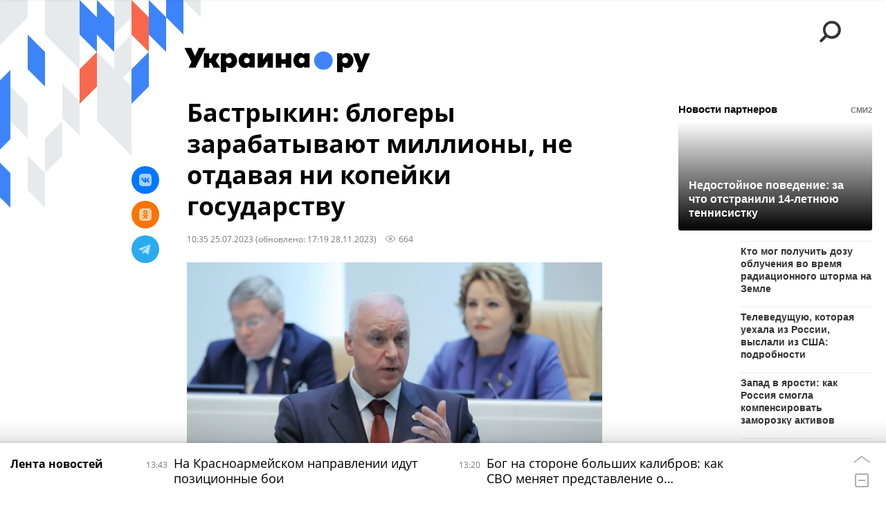

--- FILE ---
content_type: text/html; charset=utf-8
request_url: https://ukraina.ru/20230725/1048233433.html
body_size: 25327
content:
<!DOCTYPE html><html lang="ru"><head prefix="og: http://ogp.me/ns# article: http://ogp.me/ns/article# ya: http://webmaster.yandex.ru/vocabularies/"><meta http-equiv="Content-Type" content="text/html; charset=utf-8"><script type="text/javascript">
                        window.dataLayer = window.dataLayer || [];
                        dataLayer.push({
                        'page_title' : 'Бастрыкин: блогеры зарабатывают миллионы, не отдавая ни копейки государству',
                        'page_path' : '/20230725/1048233433.html',
                        'page_domain' : 'ukraina.ru',
                        'page_url' : 'https://ukraina.ru/20230725/1048233433.html',
                        'page_tags' : 'Новости, Александр Бастрыкин, налоги, СК РФ, Блоги, уголовное дело',
                        'page_rubric' : '',
                        'article_id'  : '1048233433',
                        'article_length' : '725',
                        'page_supertag' : 'Украина.ру'
                        });
                    </script>
            
                <script>
                    var _paq = _paq || [];
                    (function() {
                        _paq.push(['setSiteId', 'ukrainaru']);
                        _paq.push(['trackPageView']);
                        _paq.push(['enableLinkTracking']);
                        var d = document,
                            g = d.createElement('script'),
                            s = d.getElementsByTagName('script')[0];
                        g.type = 'text/javascript';
                        g.defer = true;
                        g.async = true;
                        g.src = '//a.ria.ru/js/counter.js';
                        s.parentNode.insertBefore(g, s);
                    })();
                </script>
            
        
            
                <script type="text/javascript">
                    (function() {
                        new Image().src = "//counter.yadro.ru/hit;RS_Total/SNG_Blt_Total/SNG?r"+
					        escape(document.referrer) + ((typeof(screen)=="undefined") ? "" :
					            ";s" + screen.width + "*" + screen.height + "*" + (screen.colorDepth ?
					                screen.colorDepth : screen.pixelDepth)) + ";u" + escape(document.URL) +
					        ";h" + escape(document.title.substring(0,150)) + ";" + Math.random();
                    })();
                </script>
            
        
            
                <!-- Yandex.Metrika counter -->
			        <script type="text/javascript" >
                        (function(m,e,t,r,i,k,a){m[i]=m[i]||function(){(m[i].a=m[i].a||[]).push(arguments)};
                        m[i].l=1*new Date();
                        for (var j = 0; j < document.scripts.length; j++) {if (document.scripts[j].src === r) { return; }}
                        k=e.createElement(t),a=e.getElementsByTagName(t)[0],k.async=1,k.src=r,a.parentNode.insertBefore(k,a)})
                        (window, document, "script", "https://mc.yandex.ru/metrika/tag.js", "ym");

                        ym(24922511, "init", {
                            clickmap:true,
                            trackLinks:true,
                            accurateTrackBounce:true
                        });
                    </script>
                    <noscript><div><img src="https://mc.yandex.ru/watch/24922511" style="position:absolute; left:-9999px;" alt="" /></div></noscript>
		        <!-- /Yandex.Metrika counter -->
             
        <meta charset="utf-8"><meta http-equiv="X-UA-Compatible" content="IE=edge,chrome=1"><title>Бастрыкин: блогеры зарабатывают миллионы, не отдавая ни копейки государству - 28.11.2023 Украина.ру</title><meta name="description" content="Российские блогеры могут столкнуться с претензиями правоохранителей, если не извлекут уроков из примеров коллег. Об этом заявил председатель Следственного комитета Александр Бастрыкин, передают РИА Новости"><meta name="keywords" content="новости, александр бастрыкин, налоги, ск рф, блоги, уголовное дело"><meta name="analytics:title" content="Бастрыкин: блогеры зарабатывают миллионы, не отдавая ни копейки государству"><meta name="analytics:keyw" content="news, simple_Aleksandr_Bastrykin, simple_SK_RF, blogs"><meta name="analytics:rubric" content=""><meta name="analytics:tags" content="Новости, Александр Бастрыкин, налоги, СК РФ, Блоги, уголовное дело"><meta name="analytics:site_domain" content="ukraina.ru"><meta name="analytics:lang" content="rus"><meta name="analytics:article_id" content="1048233433"><meta name="analytics:url" content="https://ukraina.ru/20230725/1048233433.html"><meta name="analytics:p_ts" content="1690270554"><meta name="analytics:author" content=""><meta name="analytics:isscroll" content="0"><link rel="author" href="https://ukraina.ru/"><meta property="og:url" content="https://ukraina.ru/20230725/1048233433.html"><meta property="og:title" content="Бастрыкин: блогеры зарабатывают миллионы, не отдавая ни копейки государству"><meta property="og:description" content="Российские блогеры могут столкнуться с претензиями правоохранителей, если не извлекут уроков из примеров коллег. Об этом заявил председатель Следственного комитета Александр Бастрыкин, передают РИА Новости"><meta property="og:type" content="article"><meta property="og:site_name" content="Украина.ру"><meta property="og:locale" content="ru_RU"><meta property="og:image" content="https://cdnn1.ukraina.ru/img/101657/19/1016571975_0:78:2946:1735_2072x0_60_0_0_3db890520e03778473adc7d79a60a0b1.jpg.webp"><meta property="og:image:width" content="2072"><meta property="og:image:height" content="1166"><meta name="twitter:card" content="summary_large_image"><meta name="twitter:site" content="@ukraina_ru"><link rel="canonical" href="https://ukraina.ru/20230725/1048233433.html"><link rel="alternate" hreflang="ru" href="https://ukraina.ru/20230725/1048233433.html"><link rel="alternate" hreflang="x-default" href="https://ukraina.ru/20230725/1048233433.html"><link rel="preconnect" href="https://ukraina.ru/"><link rel="dns-prefetch" href="https://ukraina.ru/"><link rel="alternate" type="application/rss+xml" href="https://ukraina.ru/export/rss2/archive/index.xml"><link rel="preload" as="image" href="https://cdnn1.ukraina.ru/img/101657/19/1016571975_0:78:2946:1735_1920x0_80_0_0_b3d2366db2771de371a08c7861148482.jpg.webp" imagesrcset="https://cdnn1.ukraina.ru/img/101657/19/1016571975_0:78:2946:1735_320x0_80_0_0_1247ae83b35ad88e240d7c0d3f759a24.jpg.webp 320w, https://cdnn1.ukraina.ru/img/101657/19/1016571975_0:78:2946:1735_640x0_80_0_0_11b06fbd012d073178cc1f03d9c420d2.jpg.webp 640w, https://cdnn1.ukraina.ru/img/101657/19/1016571975_0:78:2946:1735_1024x0_80_0_0_9c0492702059d42436ca7177b51bf5e4.jpg.webp 1024w, https://cdnn1.ukraina.ru/img/101657/19/1016571975_0:78:2946:1735_1280x0_80_0_0_3df55703163efb68c6e080faf1f7ca2c.jpg.webp 1280w, https://cdnn1.ukraina.ru/img/101657/19/1016571975_0:78:2946:1735_1600x0_80_0_0_a8f3f0e9ebad3567b8b1b5f669451c29.jpg.webp 1600w, https://cdnn1.ukraina.ru/img/101657/19/1016571975_0:78:2946:1735_1920x0_80_0_0_b3d2366db2771de371a08c7861148482.jpg.webp 1920w"><meta name="robots" content="index, follow, max-image-preview:large"><meta property="article:published_time" content="20230725T1035"><meta property="article:modified_time" content="20231128T1719"><meta property="article:author" content=" "><meta property="article:section" content="Новости"><meta property="article:tag" content="Новости"><meta property="article:tag" content="Александр Бастрыкин"><meta property="article:tag" content="налоги"><meta property="article:tag" content="СК РФ"><meta property="article:tag" content="Блоги"><meta property="article:tag" content="уголовное дело"><link rel="amphtml" href="https://ukraina.ru/amp/20230725/1048233433.html"><meta name="viewport" content="width=device-width, initial-scale=1.0, maximum-scale=1.0, user-scalable=yes"><meta name="HandheldFriendly" content="true"><meta name="MobileOptimzied" content="width"><meta name="referrer" content="always"><meta name="format-detection" content="telephone=no"><meta name="format-detection" content="address=no"><meta name="yandex-verification" content="60b446706b5fd796"><meta name="google-site-verification" content="57DTwe_P8zcteI_1GYjEV5SeWutAwHYtsk-4KOIHvTM"><meta name="google-site-verification" content="OtWwmT7I1Awn_B7mgpoyj2iIaR906Mp_FUopU6DLpVE"><meta name="yandex-verification" content="6e92aa3fa8a4126f"><meta name="apple-itunes-app" content="app-id=1523036476"><meta name="google-play-app" content="app-id=ru.ria.ria"><link rel="icon" href="https://ukraina.ru/favicon.ico" sizes="any"><link rel="icon" href="https://ukraina.ru/i/favicons/favicon.svg" type="image/svg+xml"><link rel="apple-touch-icon" href="https://ukraina.ru/i/favicons/apple-touch-icon.png"><link rel="manifest" href="/i/favicons/manifest.json"><meta name="apple-mobile-web-app-title" content="Ukraina.ru"><meta name="application-name" content="Ukraina.ru"><meta name="theme-color" content="#3D84FA"><link rel="preload" href="https://ukraina.ru/css/fonts/font_open_sans.css?9fed4df23" as="style" onload="this.onload=null;this.rel='stylesheet'"><noscript><link rel="stylesheet" type="text/css" href="https://ukraina.ru/css/fonts/font_open_sans.css?9fed4df23"></noscript><link rel="stylesheet" type="text/css" href="https://ukraina.ru/css/common.min.css?97c2359ab"><link rel="stylesheet" type="text/css" href="https://ukraina.ru/css/pages/article.min.css?95a05159"><link rel="stylesheet" type="text/css" href="https://ukraina.ru/css/print/common_print.min.css?9f7d1515e"><script>var GLOBAL = {}; GLOBAL.www = 'https://ukraina.ru'; GLOBAL.cookie_domain = '.ukraina.ru'; GLOBAL.adriver = {}; GLOBAL.adriver.sid = "45736"; GLOBAL.adriver.bt = "52"; GLOBAL.csrf_token = ''; GLOBAL.search = {}; GLOBAL.locale = {}; GLOBAL.locale.smartcaptcha = {}; GLOBAL.locale.smartcaptcha.site_key = 'ysc1_nWSR8kz4pkKacftfh7f8RJjZRtSAUbSCGricQWKdd0353d60'; GLOBAL.comet = {}; GLOBAL.comet.ticket = "00"; GLOBAL.comet.url = "https://n-ssl.ria.ru/polling"; GLOBAL.comet.ts = "1769342849"; GLOBAL.comet.objects = []; GLOBAL.comet.reduce = ""; GLOBAL.comet.timeouts = {}; GLOBAL.comet.timeouts.try2 = 1000; GLOBAL.comet.timeouts.try3 = 10000; GLOBAL.comet.timeouts.try4 = 30000; GLOBAL.sock = {}; GLOBAL.sock.server = "https://cm.ria.ru/chat"; GLOBAL.project = "ukraina"; GLOBAL.partnerstags = "news:simple_Aleksandr_Bastrykin:tag_nalogi:simple_SK_RF:blogs:simple_ugolovnoe_delo"; GLOBAL.article = GLOBAL.article || {}; GLOBAL.article.id = 1048233433; GLOBAL.article.chat_expired = !!1; GLOBAL.chat = GLOBAL.chat || {}; GLOBAL.chat.show = !!1; GLOBAL.css = {}; GLOBAL.js = {}; GLOBAL.js.videoplayer = "https://ukraina.ru/js/libs/video/videoplayer.min.js?916f89fad"; GLOBAL.css.riaPartners_banner = "https://ukraina.ru/css/banners/partners_banner.min.css?99bd31f91"; GLOBAL.css.riaPartners_column = "https://ukraina.ru/css/banners/partners_column.min.css?953bc6f7a"; GLOBAL.css.riaPartners_mobile = "https://ukraina.ru/css/banners/partners_mobile.min.css?9fcd4037"; GLOBAL.js.riaPartners = "https://ukraina.ru/js/libs/ria.partners.js?99bd60808";</script><script>var endlessScrollFirst = 1048233433; var endlessScrollUrl = '/services/article/infinity/'; var endlessScrollAlgorithm = ''; var endlessScrollQueue = [1074782501, 1074782104, 1074781801, 1074778771, 1074779714, 1074780265, 1074779755, 1074778549, 1074778266, 1074341935, 1074777638, 1074777900, 1074777406, 1074777492, 1074774644];</script><link rel="preconnect" href="https://ads.betweendigital.com" crossorigin="anonymous"></head><body class="body m-ukraina m-article-page m-header-brand" id="body" data-const-page-type="article" data-page-type="article" data-page-project="ukraina" data-header-sticked-on="1"><script src="https://ukraina.ru/js/jquery/jquery-1.12.4.min.js?96ee03cbd"></script><div class="schema_org" itemscope="itemscope" itemtype="https://schema.org/WebSite"><meta itemprop="name" content="Украина.ру"><meta itemprop="description" content="Последние новости Украины, самая актуальная информация: темы дня, интервью, обзоры, анализ. Фото и видео с места событий и происшествий."><a itemprop="url" href="https://ukraina.ru"> </a><meta itemprop="image" content="https://ukraina.ru/i/export/ukraina/logo.png"></div><ul class="schema_org" itemscope="itemscope" itemtype="http://schema.org/BreadcrumbList"><li itemprop="itemListElement" itemscope="itemscope" itemtype="http://schema.org/ListItem"><meta itemprop="name" content="Украина.ру"><meta itemprop="position" content="1"><meta itemprop="item" content="https://ukraina.ru"><a itemprop="url" href="https://ukraina.ru"> </a></li><li itemprop="itemListElement" itemscope="itemscope" itemtype="http://schema.org/ListItem"><meta itemprop="name" content="Новости"><meta itemprop="position" content="2"><meta itemprop="item" content="https://ukraina.ru/20230725/"><a itemprop="url" href="https://ukraina.ru/20230725/"> </a></li><li itemprop="itemListElement" itemscope="itemscope" itemtype="http://schema.org/ListItem"><meta itemprop="name" content="Бастрыкин: блогеры зарабатывают миллионы, не отдавая ни копейки государству"><meta itemprop="position" content="3"><meta itemprop="item" content="https://ukraina.ru/20230725/1048233433.html"><a itemprop="url" href="https://ukraina.ru/20230725/1048233433.html"> </a></li></ul><script>
            var svg_spirte_files = [

                "https://ukraina.ru/i/sprites/header_icon/inline.svg?16",
                "https://ukraina.ru/i/sprites/icon/inline.svg?16",

                

                "https://ukraina.ru/i/sprites/logo/inline.svg?16",
                "https://ukraina.ru/i/sprites/social/inline.svg?16",
                
                    "https://ukraina.ru/i/brand/graph-mob-ukraina.svg?16",
                    "https://ukraina.ru/i/brand/graph-desk-ukraina.svg?16",
                
                "https://ukraina.ru/i/sprites/s_icon/inline.svg?16",
                "https://ukraina.ru/i/sprites/s_social/inline.svg?16"
            ];

            for (var i = 0; i < svg_spirte_files.length; i++) {
                var svg_ajax = new XMLHttpRequest();
                svg_ajax.open("GET", svg_spirte_files[i], true);
                svg_ajax.send();
                svg_ajax.onload = function(e) {
                    var svg_div = document.createElement("div");
                    svg_div.className = 'svg-sprite';
                    svg_div.innerHTML = this.responseText;
                    document.body.insertBefore(svg_div, document.body.childNodes[0]);
                }
            }
            </script><script src="https://ukraina.ru/js/libs/banners/adfx.loader.bind.js?978a4bff1"></script><script>
                (window.yaContextCb = window.yaContextCb || []).push(() => {
                    replaceOriginalAdFoxMethods();
                    /* window.Ya.adfoxCode.hbCallbacks = window.Ya.adfoxCode.hbCallbacks || []; */ // это для HB на будущее
                })
            </script><script src="https://yandex.ru/ads/system/context.js" async="true"></script><script src="https://ukraina.ru/js/libs/banners/prebid.min.js?991c5bc75"></script><script>
                window.riaPartners = window.riaPartners || [];
            </script><div class="view-size" id="jsViewSize"></div><div class="page" id="page"><div class="page__width"><aside><div class="banner m-before-header m-not-stub m-article-desktop" data-position="article_desktop_header"><div class="banner__content"></div></div><div class="banner m-before-header m-article-mobile" data-position="article_mobile_header"><div class="banner__content"></div></div></aside></div><aside></aside><div class="page__width"><div class="page__bg"><div class="page__bg-media"></div><div class="alert m-hidden" id="alertAfterRegister"><div class="alert__text">
                Регистрация пройдена успешно! <br>
                Пожалуйста, перейдите по ссылке из письма, отправленного на <span class="m-email"></span></div><div class="alert__btn"><button class="form__btn m-min m-black confirmEmail">Отправить еще раз</button></div></div><div class="header" id="header" data-header-brand="1"><div class="header__height" id="headerHeight"></div><div class="header__bg"></div><div class="header__brand-bg"><div class="header__brand-align"><div class="header__brand-image"><div class="header__brand-image-desk"><svg class="svg-graphic"><use xmlns:xlink="http://www.w3.org/1999/xlink" xlink:href="#graph-desc-ukraina"></use></svg></div><div class="header__brand-image-mob"><svg class="svg-graphic"><use xmlns:xlink="http://www.w3.org/1999/xlink" xlink:href="#graph-mob-ukraina"></use></svg></div></div></div></div><div class="header__brand-align"><div class="header__brand-logo"><a class="header__brand-logo-link" href="/"><span class="h"><svg class="svg-icon"><use xmlns:xlink="http://www.w3.org/1999/xlink" xlink:href="#logo-ukraina_logo_m"></use></svg></span><span class="hw"><svg class="svg-icon"><use xmlns:xlink="http://www.w3.org/1999/xlink" xlink:href="#logo-ukraina_logo_white_m"></use></svg></span></a></div></div><div class="header__brand-menu" data-nosnippet="true"><div class="header__menu"><div class="header__menu-social-block"><span class="header__menu-button header__menu-social m-title"><b>Мы в</b></span><a class="header__menu-button header__menu-social m-zen" href="https://dzen.ru/ukraina.ru?favid=254116334" target="_blank"><span><i><svg class="svg-icon"><use xmlns:xlink="http://www.w3.org/1999/xlink" xlink:href="#social-zen"></use></svg></i></span></a><a class="header__menu-button header__menu-social m-telegram" href="https://t.me/ukr_2025_ru" target="_blank"><span><i><svg class="svg-icon"><use xmlns:xlink="http://www.w3.org/1999/xlink" xlink:href="#social-telegram_round"></use></svg></i></span></a><a class="header__menu-button header__menu-social m-max" href="https://max.ru/ukr_2025_ru" target="_blank"><span><i><svg class="svg-icon"><use xmlns:xlink="http://www.w3.org/1999/xlink" xlink:href="#social-max_square"></use></svg></i></span></a><a class="header__menu-button header__menu-social m-podcasts" href="https://vk.ru/podcasts-72801118" target="_blank"><span><i><svg class="svg-icon"><use xmlns:xlink="http://www.w3.org/1999/xlink" xlink:href="#icon-play_podcast"></use></svg></i></span></a></div><a class="header__menu-button header__menu-search" data-modal-open="search"><span class="header__menu-icon-l"><svg class="svg-icon"><use xmlns:xlink="http://www.w3.org/1999/xlink" xlink:href="#header_icon-searchL"></use></svg></span><span class="header__menu-icon-s"><svg class="svg-icon"><use xmlns:xlink="http://www.w3.org/1999/xlink" xlink:href="#header_icon-searchS"></use></svg></span></a><a class="header__menu-button header__menu-live js__toggle-live"><span class="header__menu-icon-online"></span></a></div></div><div class="header__position"><div class="page__width"><div class="header__sticked" id="headerSticked"><div class="header__sticked-logo"><div class="header__sticked-logo-img m-ukraina"><svg class="svg-icon"><use xmlns:xlink="http://www.w3.org/1999/xlink" xlink:href="#logo-ukraina_logo_m"></use></svg></div><a class="header__sticked-link-home" href="/" title="Главная страница сайта ukraina"></a></div><div class="share m-header" data-type="header" data-nosnippet="true" data-id="1048233433" data-url="https://ukraina.ru/20230725/1048233433.html" data-title="Бастрыкин: блогеры зарабатывают миллионы, не отдавая ни копейки государству"></div><div class="header__menu"><div class="header__menu-social-block"><span class="header__menu-button header__menu-social m-title"><b>Мы в</b></span><a class="header__menu-button header__menu-social m-zen" href="https://dzen.ru/ukraina.ru?favid=254116334" target="_blank"><span><i><svg class="svg-icon"><use xmlns:xlink="http://www.w3.org/1999/xlink" xlink:href="#social-zen"></use></svg></i></span></a><a class="header__menu-button header__menu-social m-telegram" href="https://t.me/ukr_2025_ru" target="_blank"><span><i><svg class="svg-icon"><use xmlns:xlink="http://www.w3.org/1999/xlink" xlink:href="#social-telegram_round"></use></svg></i></span></a><a class="header__menu-button header__menu-social m-max" href="https://max.ru/ukr_2025_ru" target="_blank"><span><i><svg class="svg-icon"><use xmlns:xlink="http://www.w3.org/1999/xlink" xlink:href="#social-max_square"></use></svg></i></span></a><a class="header__menu-button header__menu-social m-podcasts" href="https://vk.ru/podcasts-72801118" target="_blank"><span><i><svg class="svg-icon"><use xmlns:xlink="http://www.w3.org/1999/xlink" xlink:href="#icon-play_podcast"></use></svg></i></span></a></div><a class="header__menu-button header__menu-search" data-modal-open="search"><span class="header__menu-icon-l"><svg class="svg-icon"><use xmlns:xlink="http://www.w3.org/1999/xlink" xlink:href="#header_icon-searchL"></use></svg></span><span class="header__menu-icon-s"><svg class="svg-icon"><use xmlns:xlink="http://www.w3.org/1999/xlink" xlink:href="#header_icon-searchS"></use></svg></span></a><a class="header__menu-button header__menu-live js__toggle-live"><span class="header__menu-icon-online"></span></a></div></div></div></div></div><div class="content" id="content"><div class="endless" id="endless"><div class="endless__item " data-supertag="0" data-remove-fat="0" data-advertisement-project="0" data-remove-advertisement="0" data-id="1048233433" data-date="20230725" data-endless="1" data-domain="ukraina.ru" data-project="ukraina" data-url="/20230725/1048233433.html" data-full-url="https://ukraina.ru/20230725/1048233433.html" data-title="Бастрыкин: блогеры зарабатывают миллионы, не отдавая ни копейки государству" data-published="2023-07-25T10:35" data-text-length="725" data-keywords="новости, александр бастрыкин, налоги, ск рф, блоги, уголовное дело" data-author=" " data-author-korr="" data-analytics-keyw="news, simple_Aleksandr_Bastrykin, simple_SK_RF, blogs" data-analytics-rubric="" data-analytics-tags="Новости, Александр Бастрыкин, налоги, СК РФ, Блоги, уголовное дело" data-article-show="" data-pts="1690270554" data-article-type="article" data-is-scroll="0" data-head-title="Бастрыкин: блогеры зарабатывают миллионы, не отдавая ни копейки государству - 28.11.2023 Украина.ру"><div class="endless__item-content page__width"><div class="layout-article"><div class="layout-article__over"><div class="layout-article__main"><div class="article m-article m-ukraina" data-article-id="1048233433"><div class="layout-article__600-align"><div class="article__meta" itemscope="" itemtype="https://schema.org/Article"><div itemprop="mainEntityOfPage">https://ukraina.ru/20230725/1048233433.html</div><a itemprop="url" href="/20230725/1048233433.html"> </a><div itemprop="headline">Бастрыкин: блогеры зарабатывают миллионы, не отдавая ни копейки государству</div><div itemprop="alternativeHeadline">Бастрыкин: блогеры зарабатывают миллионы, не отдавая ни копейки государству - 28.11.2023 Украина.ру</div><div itemprop="name">Бастрыкин: блогеры зарабатывают миллионы, не отдавая ни копейки государству</div><div itemprop="description">Российские блогеры могут столкнуться с претензиями правоохранителей, если не извлекут уроков из примеров коллег. Об этом заявил председатель Следственного комитета Александр Бастрыкин, передают РИА Новости</div><div itemprop="datePublished">2023-07-25T10:35</div><div itemprop="dateCreated">2023-07-25T10:35</div><div itemprop="dateModified">2023-11-28T17:19</div><div itemprop="articleSection">новости</div><div itemprop="articleSection">александр бастрыкин</div><div itemprop="articleSection">налоги</div><div itemprop="articleSection">ск рф</div><div itemprop="articleSection">блоги</div><div itemprop="articleSection">уголовное дело</div><div itemprop="speakable" itemscope="" itemtype="https://schema.org/SpeakableSpecification"><div itemprop="xpath">/html/head/meta[@name='og:title']/@content</div><div itemprop="xpath">/html/head/meta[@name='og:description']/@content</div></div><div itemprop="associatedMedia">https://cdnn1.ukraina.ru/img/101657/19/1016571975_0:78:2946:1735_1920x0_80_0_0_b3d2366db2771de371a08c7861148482.jpg.webp</div><div itemprop="articleBody">Популярные блогеры должны сделать выводы и принять к сведению опыт коллег, которые уже стали фигурантами уголовных дел, сказал Бастрыкин. Он указал, что современные лидеры соцсетей зарабатывают миллионы, а государству не перечисляют ни копейки. По его словам, блогеры не должны уклоняться от уплаты налогов.Бастрыкин указал, что закон один для всех и уголовные дела в отношении блогеров не отличаются от дел, заведённых СК на российских предпринимателей. "Для всех одни четкие и простые правила, которые необходимо соблюдать", - добавил он.</div><div itemprop="citation">https://ukraina.ru/20230518/1046298817.html</div><div itemprop="copyrightHolder" itemscope="" itemtype="http://schema.org/Organization"><div itemprop="name">Украина.ру</div><a itemprop="url" href="https://ukraina.ru/"> </a><div itemprop="address" itemscope="" itemtype="http://schema.org/PostalAddress"><meta itemprop="streetAddress" content="Зубовский бульвар, 4"><meta itemprop="postalCode" content="119021"><meta itemprop="addressLocality" content="Москва"><meta itemprop="addressRegion" content="Москва"><div itemprop="addressCountry" itemscope="" itemtype="https://schema.org/Country"><meta itemprop="name" content="Россия"></div></div><div itemprop="aggregateRating" itemscope="itemscope" itemtype="https://schema.org/AggregateRating"><div itemprop="worstRating">1</div><div itemprop="bestRating">5</div><div itemprop="ratingValue">4.7</div><div itemprop="ratingCount">96</div></div><div itemprop="email">editors@ukraina.ru</div><div itemprop="telephone">+7 495 645 66 01</div><div itemprop="legalName">ФГУП МИА «Россия сегодня»</div><a itemprop="sameAs" href="https://vk.ru/club72801118"> </a><a itemprop="sameAs" href="https://twitter.com/ukraina_ru"> </a><a itemprop="sameAs" href="https://ok.ru/ukrainaru"> </a><a itemprop="sameAs" href="https://t.me/ukr_2025_ru"> </a><a itemprop="sameAs" href="https://www.youtube.com/channel/UCMn-sDD6rLByW8JdweiGctQ"> </a><a itemprop="sameAs" href="https://zen.yandex.ru/ukraina.ru"> </a><a itemprop="sameAs" href="https://rutube.ru/video/person/4478643/"> </a><a itemprop="sameAs" href="https://ru.wikipedia.org/wiki/%D0%A3%D0%BA%D1%80%D0%B0%D0%B8%D0%BD%D0%B0.%D1%80%D1%83"> </a><div itemprop="logo" itemscope="" itemtype="https://schema.org/ImageObject"><a itemprop="url" href="https://ukraina.ru/i/schema_org/ukraina_logo.png"> </a><a itemprop="contentUrl" href="https://ukraina.ru/i/schema_org/ukraina_logo.png"> </a><div itemprop="width">452</div><div itemprop="height">60</div></div></div><div itemprop="copyrightYear">2023</div><div itemprop="creator" itemscope="" itemtype="http://schema.org/Organization"><div itemprop="name">Украина.ру</div><a itemprop="url" href="https://ukraina.ru/"> </a><div itemprop="address" itemscope="" itemtype="http://schema.org/PostalAddress"><meta itemprop="streetAddress" content="Зубовский бульвар, 4"><meta itemprop="postalCode" content="119021"><meta itemprop="addressLocality" content="Москва"><meta itemprop="addressRegion" content="Москва"><div itemprop="addressCountry" itemscope="" itemtype="https://schema.org/Country"><meta itemprop="name" content="Россия"></div></div><div itemprop="aggregateRating" itemscope="itemscope" itemtype="https://schema.org/AggregateRating"><div itemprop="worstRating">1</div><div itemprop="bestRating">5</div><div itemprop="ratingValue">4.7</div><div itemprop="ratingCount">96</div></div><div itemprop="email">editors@ukraina.ru</div><div itemprop="telephone">+7 495 645 66 01</div><div itemprop="legalName">ФГУП МИА «Россия сегодня»</div><a itemprop="sameAs" href="https://vk.ru/club72801118"> </a><a itemprop="sameAs" href="https://twitter.com/ukraina_ru"> </a><a itemprop="sameAs" href="https://ok.ru/ukrainaru"> </a><a itemprop="sameAs" href="https://t.me/ukr_2025_ru"> </a><a itemprop="sameAs" href="https://www.youtube.com/channel/UCMn-sDD6rLByW8JdweiGctQ"> </a><a itemprop="sameAs" href="https://zen.yandex.ru/ukraina.ru"> </a><a itemprop="sameAs" href="https://rutube.ru/video/person/4478643/"> </a><a itemprop="sameAs" href="https://ru.wikipedia.org/wiki/%D0%A3%D0%BA%D1%80%D0%B0%D0%B8%D0%BD%D0%B0.%D1%80%D1%83"> </a><div itemprop="logo" itemscope="" itemtype="https://schema.org/ImageObject"><a itemprop="url" href="https://ukraina.ru/i/schema_org/ukraina_logo.png"> </a><a itemprop="contentUrl" href="https://ukraina.ru/i/schema_org/ukraina_logo.png"> </a><div itemprop="width">452</div><div itemprop="height">60</div></div></div><a itemprop="discussionUrl" href="https://ukraina.ru/20230725/1048233433.html?chat_room_id=1048233433"> </a><div itemprop="genre">Новости</div><div itemprop="inLanguage">ru-RU</div><div itemprop="publishingPrinciples">https://xn--c1acbl2abdlkab1og.xn--p1ai/</div><div itemprop="sourceOrganization" itemscope="" itemtype="http://schema.org/Organization"><div itemprop="name">Украина.ру</div><a itemprop="url" href="https://ukraina.ru/"> </a><div itemprop="address" itemscope="" itemtype="http://schema.org/PostalAddress"><meta itemprop="streetAddress" content="Зубовский бульвар, 4"><meta itemprop="postalCode" content="119021"><meta itemprop="addressLocality" content="Москва"><meta itemprop="addressRegion" content="Москва"><div itemprop="addressCountry" itemscope="" itemtype="https://schema.org/Country"><meta itemprop="name" content="Россия"></div></div><div itemprop="aggregateRating" itemscope="itemscope" itemtype="https://schema.org/AggregateRating"><div itemprop="worstRating">1</div><div itemprop="bestRating">5</div><div itemprop="ratingValue">4.7</div><div itemprop="ratingCount">96</div></div><div itemprop="email">editors@ukraina.ru</div><div itemprop="telephone">+7 495 645 66 01</div><div itemprop="legalName">ФГУП МИА «Россия сегодня»</div><a itemprop="sameAs" href="https://vk.ru/club72801118"> </a><a itemprop="sameAs" href="https://twitter.com/ukraina_ru"> </a><a itemprop="sameAs" href="https://ok.ru/ukrainaru"> </a><a itemprop="sameAs" href="https://t.me/ukr_2025_ru"> </a><a itemprop="sameAs" href="https://www.youtube.com/channel/UCMn-sDD6rLByW8JdweiGctQ"> </a><a itemprop="sameAs" href="https://zen.yandex.ru/ukraina.ru"> </a><a itemprop="sameAs" href="https://rutube.ru/video/person/4478643/"> </a><a itemprop="sameAs" href="https://ru.wikipedia.org/wiki/%D0%A3%D0%BA%D1%80%D0%B0%D0%B8%D0%BD%D0%B0.%D1%80%D1%83"> </a><div itemprop="logo" itemscope="" itemtype="https://schema.org/ImageObject"><a itemprop="url" href="https://ukraina.ru/i/schema_org/ukraina_logo.png"> </a><a itemprop="contentUrl" href="https://ukraina.ru/i/schema_org/ukraina_logo.png"> </a><div itemprop="width">452</div><div itemprop="height">60</div></div></div><div itemprop="image" itemscope="" itemtype="https://schema.org/ImageObject"><a itemprop="url" href="https://cdnn1.ukraina.ru/img/101657/19/1016571975_0:78:2946:1735_1920x0_80_0_0_b3d2366db2771de371a08c7861148482.jpg.webp"></a><a itemprop="contentUrl" href="https://cdnn1.ukraina.ru/img/101657/19/1016571975_0:78:2946:1735_1920x0_80_0_0_b3d2366db2771de371a08c7861148482.jpg.webp"></a><div itemprop="width">1920</div><div itemprop="height">1080</div><div itemprop="representativeOfPage">true</div></div><a itemprop="thumbnailUrl" href="https://cdnn1.ukraina.ru/img/101657/19/1016571975_0:78:2946:1735_1920x0_80_0_0_b3d2366db2771de371a08c7861148482.jpg.webp"></a><div itemprop="image" itemscope="" itemtype="https://schema.org/ImageObject"><a itemprop="url" href="https://cdnn1.ukraina.ru/img/101657/19/1016571975_97:0:2828:2048_1920x0_80_0_0_d695867b26bd4e9cc864484635c3fef7.jpg.webp"></a><a itemprop="contentUrl" href="https://cdnn1.ukraina.ru/img/101657/19/1016571975_97:0:2828:2048_1920x0_80_0_0_d695867b26bd4e9cc864484635c3fef7.jpg.webp"></a><div itemprop="width">1920</div><div itemprop="height">1440</div><div itemprop="representativeOfPage">true</div></div><a itemprop="thumbnailUrl" href="https://cdnn1.ukraina.ru/img/101657/19/1016571975_97:0:2828:2048_1920x0_80_0_0_d695867b26bd4e9cc864484635c3fef7.jpg.webp">https://cdnn1.ukraina.ru/img/101657/19/1016571975_97:0:2828:2048_1920x0_80_0_0_d695867b26bd4e9cc864484635c3fef7.jpg.webp</a><div itemprop="image" itemscope="" itemtype="https://schema.org/ImageObject"><a itemprop="url" href="https://cdnn1.ukraina.ru/img/101657/19/1016571975_438:0:2486:2048_1920x0_80_0_0_3ba074e021983095090cdddc0bb01ec5.jpg.webp"></a><a itemprop="contentUrl" href="https://cdnn1.ukraina.ru/img/101657/19/1016571975_438:0:2486:2048_1920x0_80_0_0_3ba074e021983095090cdddc0bb01ec5.jpg.webp"></a><div itemprop="width">1920</div><div itemprop="height">1920</div><div itemprop="representativeOfPage">true</div></div><a itemprop="thumbnailUrl" href="https://cdnn1.ukraina.ru/img/101657/19/1016571975_438:0:2486:2048_1920x0_80_0_0_3ba074e021983095090cdddc0bb01ec5.jpg.webp"></a><div itemprop="publisher" itemscope="" itemtype="http://schema.org/Organization"><div itemprop="name">Украина.ру</div><a itemprop="url" href="https://ukraina.ru/"> </a><div itemprop="address" itemscope="" itemtype="http://schema.org/PostalAddress"><meta itemprop="streetAddress" content="Зубовский бульвар, 4"><meta itemprop="postalCode" content="119021"><meta itemprop="addressLocality" content="Москва"><meta itemprop="addressRegion" content="Москва"><div itemprop="addressCountry" itemscope="" itemtype="https://schema.org/Country"><meta itemprop="name" content="Россия"></div></div><div itemprop="aggregateRating" itemscope="itemscope" itemtype="https://schema.org/AggregateRating"><div itemprop="worstRating">1</div><div itemprop="bestRating">5</div><div itemprop="ratingValue">4.7</div><div itemprop="ratingCount">96</div></div><div itemprop="email">editors@ukraina.ru</div><div itemprop="telephone">+7 495 645 66 01</div><div itemprop="legalName">ФГУП МИА «Россия сегодня»</div><a itemprop="sameAs" href="https://vk.ru/club72801118"> </a><a itemprop="sameAs" href="https://twitter.com/ukraina_ru"> </a><a itemprop="sameAs" href="https://ok.ru/ukrainaru"> </a><a itemprop="sameAs" href="https://t.me/ukr_2025_ru"> </a><a itemprop="sameAs" href="https://www.youtube.com/channel/UCMn-sDD6rLByW8JdweiGctQ"> </a><a itemprop="sameAs" href="https://zen.yandex.ru/ukraina.ru"> </a><a itemprop="sameAs" href="https://rutube.ru/video/person/4478643/"> </a><a itemprop="sameAs" href="https://ru.wikipedia.org/wiki/%D0%A3%D0%BA%D1%80%D0%B0%D0%B8%D0%BD%D0%B0.%D1%80%D1%83"> </a><div itemprop="logo" itemscope="" itemtype="https://schema.org/ImageObject"><a itemprop="url" href="https://ukraina.ru/i/schema_org/ukraina_logo.png"> </a><a itemprop="contentUrl" href="https://ukraina.ru/i/schema_org/ukraina_logo.png"> </a><div itemprop="width">452</div><div itemprop="height">60</div></div></div><div itemprop="author" itemscope="" itemtype="http://schema.org/Organization"><div itemprop="name">Украина.ру</div><a itemprop="url" href="https://ukraina.ru/"> </a><div itemprop="address" itemscope="" itemtype="http://schema.org/PostalAddress"><meta itemprop="streetAddress" content="Зубовский бульвар, 4"><meta itemprop="postalCode" content="119021"><meta itemprop="addressLocality" content="Москва"><meta itemprop="addressRegion" content="Москва"><div itemprop="addressCountry" itemscope="" itemtype="https://schema.org/Country"><meta itemprop="name" content="Россия"></div></div><div itemprop="aggregateRating" itemscope="itemscope" itemtype="https://schema.org/AggregateRating"><div itemprop="worstRating">1</div><div itemprop="bestRating">5</div><div itemprop="ratingValue">4.7</div><div itemprop="ratingCount">96</div></div><div itemprop="email">editors@ukraina.ru</div><div itemprop="telephone">+7 495 645 66 01</div><div itemprop="legalName">ФГУП МИА «Россия сегодня»</div><a itemprop="sameAs" href="https://vk.ru/club72801118"> </a><a itemprop="sameAs" href="https://twitter.com/ukraina_ru"> </a><a itemprop="sameAs" href="https://ok.ru/ukrainaru"> </a><a itemprop="sameAs" href="https://t.me/ukr_2025_ru"> </a><a itemprop="sameAs" href="https://www.youtube.com/channel/UCMn-sDD6rLByW8JdweiGctQ"> </a><a itemprop="sameAs" href="https://zen.yandex.ru/ukraina.ru"> </a><a itemprop="sameAs" href="https://rutube.ru/video/person/4478643/"> </a><a itemprop="sameAs" href="https://ru.wikipedia.org/wiki/%D0%A3%D0%BA%D1%80%D0%B0%D0%B8%D0%BD%D0%B0.%D1%80%D1%83"> </a><div itemprop="logo" itemscope="" itemtype="https://schema.org/ImageObject"><a itemprop="url" href="https://ukraina.ru/i/schema_org/ukraina_logo.png"> </a><a itemprop="contentUrl" href="https://ukraina.ru/i/schema_org/ukraina_logo.png"> </a><div itemprop="width">452</div><div itemprop="height">60</div></div></div><div itemprop="keywords">новости, александр бастрыкин, налоги, ск рф, блоги, уголовное дело</div></div><div class="article__meta" itemscope="" itemprop="about" itemtype="https://schema.org/Thing"><div itemprop="name">Новости, Александр Бастрыкин, налоги, СК РФ, Блоги, уголовное дело</div></div><div class="article__header"><h1 class="article__title">Бастрыкин: блогеры зарабатывают миллионы, не отдавая ни копейки государству</h1><div class="article__info" data-nosnippet="true"><div class="article__info-date"><a href="/20230725/">10:35 25.07.2023</a><span class="article__info-date-modified"> (обновлено: 17:19 28.11.2023)</span></div><div class="article__info-statistic"><div class="dot-loader m-grey"><span> </span></div></div></div><div class="article__announce"><div class="media" data-media-tipe="ar16x9a"><div class="media__size"><div class="photoview__open" data-photoview-group="1048233433" data-photoview-src="https://cdnn1.ukraina.ru/img/101657/19/1016571975_0:0:2946:2048_1440x900_80_1_1_0531c8f418c9a1293784d023e407c9be.jpg.webp?source-sid=rian_photo" data-photoview-image-id="1016571974" data-photoview-sharelink="https://ukraina.ru/20230725/1048233433.html?share-img=1016571974" data-photoview-shareid=""><noindex><div class="photoview__open-info"><span class="photoview__copyright"><a href="http://www.rian.ru/docs/about/copyright.html">© РИА Новости . Виталий Белоусов</a></span><span class="photoview__ext-link"> / <a href="http://visualrian.ru/images/item/2545010" target="_blank">Перейти в фотобанк</a></span><span class="photoview__desc-text">Заседание Совета Федерации РФ</span></div></noindex><img media-type="ar16x9a" data-crop-ratio="0.5625" data-crop-width="600" data-crop-height="338" data-source-sid="rian_photo" alt="Заседание Совета Федерации РФ - РИА Новости, 1920, 25.07.2023" title="Заседание Совета Федерации РФ" class="" width="1920" height="1080" decoding="async" sizes="(min-width: 600px) 600px, 100vw" src="https://cdnn1.ukraina.ru/img/101657/19/1016571975_0:78:2946:1735_1920x0_80_0_0_b3d2366db2771de371a08c7861148482.jpg.webp" srcset="https://cdnn1.ukraina.ru/img/101657/19/1016571975_0:78:2946:1735_640x0_80_0_0_11b06fbd012d073178cc1f03d9c420d2.jpg.webp 640w,https://cdnn1.ukraina.ru/img/101657/19/1016571975_0:78:2946:1735_1280x0_80_0_0_3df55703163efb68c6e080faf1f7ca2c.jpg.webp 1280w,https://cdnn1.ukraina.ru/img/101657/19/1016571975_0:78:2946:1735_1920x0_80_0_0_b3d2366db2771de371a08c7861148482.jpg.webp 1920w"><script type="application/ld+json">
                {
                    "@context": "http://schema.org",
                    "@type": "ImageObject",
                    "url": "https://cdnn1.ukraina.ru/img/101657/19/1016571975_0:78:2946:1735_640x0_80_0_0_11b06fbd012d073178cc1f03d9c420d2.jpg.webp",
                    
                        "thumbnail": [
                            
                                {
                                    "@type": "ImageObject",
                                    "url": "https://cdnn1.ukraina.ru/img/101657/19/1016571975_0:78:2946:1735_640x0_80_0_0_11b06fbd012d073178cc1f03d9c420d2.jpg.webp",
                                    "image": "https://cdnn1.ukraina.ru/img/101657/19/1016571975_0:78:2946:1735_640x0_80_0_0_11b06fbd012d073178cc1f03d9c420d2.jpg.webp"
                                }
                            ,
                                {
                                    "@type": "ImageObject",
                                    "url": "https://cdnn1.ukraina.ru/img/101657/19/1016571975_97:0:2828:2048_640x0_80_0_0_ef041d0b5a8352a5fe89c1030cdfd891.jpg.webp",
                                    "image": "https://cdnn1.ukraina.ru/img/101657/19/1016571975_97:0:2828:2048_640x0_80_0_0_ef041d0b5a8352a5fe89c1030cdfd891.jpg.webp"
                                }
                            ,
                                {
                                    "@type": "ImageObject",
                                    "url": "https://cdnn1.ukraina.ru/img/101657/19/1016571975_438:0:2486:2048_640x0_80_0_0_6cd6f633984ee085a5aa788d6503e047.jpg.webp",
                                    "image": "https://cdnn1.ukraina.ru/img/101657/19/1016571975_438:0:2486:2048_640x0_80_0_0_6cd6f633984ee085a5aa788d6503e047.jpg.webp"
                                }
                            
                        ],
                    
                    "width": 640,
                        "height": 360
                }
            </script><script type="application/ld+json">
                {
                    "@context": "http://schema.org",
                    "@type": "ImageObject",
                    "url": "https://cdnn1.ukraina.ru/img/101657/19/1016571975_0:78:2946:1735_1280x0_80_0_0_3df55703163efb68c6e080faf1f7ca2c.jpg.webp",
                    
                        "thumbnail": [
                            
                                {
                                    "@type": "ImageObject",
                                    "url": "https://cdnn1.ukraina.ru/img/101657/19/1016571975_0:78:2946:1735_1280x0_80_0_0_3df55703163efb68c6e080faf1f7ca2c.jpg.webp",
                                    "image": "https://cdnn1.ukraina.ru/img/101657/19/1016571975_0:78:2946:1735_1280x0_80_0_0_3df55703163efb68c6e080faf1f7ca2c.jpg.webp"
                                }
                            ,
                                {
                                    "@type": "ImageObject",
                                    "url": "https://cdnn1.ukraina.ru/img/101657/19/1016571975_97:0:2828:2048_1280x0_80_0_0_e8a1d7b8de69c5131435ae113f3d60ec.jpg.webp",
                                    "image": "https://cdnn1.ukraina.ru/img/101657/19/1016571975_97:0:2828:2048_1280x0_80_0_0_e8a1d7b8de69c5131435ae113f3d60ec.jpg.webp"
                                }
                            ,
                                {
                                    "@type": "ImageObject",
                                    "url": "https://cdnn1.ukraina.ru/img/101657/19/1016571975_438:0:2486:2048_1280x0_80_0_0_bbe88586a70cf79c59213da51d8d9d15.jpg.webp",
                                    "image": "https://cdnn1.ukraina.ru/img/101657/19/1016571975_438:0:2486:2048_1280x0_80_0_0_bbe88586a70cf79c59213da51d8d9d15.jpg.webp"
                                }
                            
                        ],
                    
                    "width": 1280,
                        "height": 720
                }
            </script><script type="application/ld+json">
                {
                    "@context": "http://schema.org",
                    "@type": "ImageObject",
                    "url": "https://cdnn1.ukraina.ru/img/101657/19/1016571975_0:78:2946:1735_1920x0_80_0_0_b3d2366db2771de371a08c7861148482.jpg.webp",
                    
                        "thumbnail": [
                            
                                {
                                    "@type": "ImageObject",
                                    "url": "https://cdnn1.ukraina.ru/img/101657/19/1016571975_0:78:2946:1735_1920x0_80_0_0_b3d2366db2771de371a08c7861148482.jpg.webp",
                                    "image": "https://cdnn1.ukraina.ru/img/101657/19/1016571975_0:78:2946:1735_1920x0_80_0_0_b3d2366db2771de371a08c7861148482.jpg.webp"
                                }
                            ,
                                {
                                    "@type": "ImageObject",
                                    "url": "https://cdnn1.ukraina.ru/img/101657/19/1016571975_97:0:2828:2048_1920x0_80_0_0_d695867b26bd4e9cc864484635c3fef7.jpg.webp",
                                    "image": "https://cdnn1.ukraina.ru/img/101657/19/1016571975_97:0:2828:2048_1920x0_80_0_0_d695867b26bd4e9cc864484635c3fef7.jpg.webp"
                                }
                            ,
                                {
                                    "@type": "ImageObject",
                                    "url": "https://cdnn1.ukraina.ru/img/101657/19/1016571975_438:0:2486:2048_1920x0_80_0_0_3ba074e021983095090cdddc0bb01ec5.jpg.webp",
                                    "image": "https://cdnn1.ukraina.ru/img/101657/19/1016571975_438:0:2486:2048_1920x0_80_0_0_3ba074e021983095090cdddc0bb01ec5.jpg.webp"
                                }
                            
                        ],
                    
                    "width": 1920,
                        "height": 1080
                }
            </script></div></div><div class="media__copyright " data-nosnippet="true"><div class="media__copyright-item m-copyright"><a href="http://www.rian.ru/docs/about/copyright.html">© РИА Новости . Виталий Белоусов</a></div><div class="media__copyright-item m-buy"><a href="http://visualrian.ru/images/item/2545010" target="_blank">Перейти в фотобанк</a></div></div></div></div><div class="article__aggr" data-visiblepush="no" data-nosnippet="true"><span class="article__aggr-txt">Читать в</span><div class="article__aggr-list"><a class="article__aggr-item m-dzen" href="https://dzen.ru/ukraina.ru?favid=254116334" title="Дзен"><i><svg class="svg-icon"><use xmlns:xlink="http://www.w3.org/1999/xlink" xlink:href="#social-zen"></use></svg></i><span>Дзен</span></a><a class="article__aggr-item m-tg" href="https://t.me/ukr_2025_ru" title="Telegram Новости"><i><svg class="svg-icon"><use xmlns:xlink="http://www.w3.org/1999/xlink" xlink:href="#social-telegram_round"></use></svg></i><span>Telegram</span></a></div></div><div class="article__announce-text">Российские блогеры могут столкнуться с претензиями правоохранителей, если не извлекут уроков из примеров коллег. Об этом заявил председатель Следственного комитета Александр Бастрыкин, передают РИА Новости</div></div><div class="article__body js-mediator-article mia-analytics"><div class="article__block" data-type="text"><div class="article__text">Популярные блогеры должны сделать выводы и принять к сведению опыт коллег, которые уже стали фигурантами уголовных дел, сказал Бастрыкин. </div></div><div class="article__block" data-type="text"><div class="article__text">Он указал, что современные лидеры соцсетей зарабатывают миллионы, а государству не перечисляют ни копейки. По его словам, блогеры не должны уклоняться от уплаты налогов.</div></div><div class="article__block" data-type="quote"><div class="article__quote"><div class="article__quote-bg"><div class="article__quote-bg-desk"><svg xmlns="http://www.w3.org/2000/svg" width="50" height="57" viewBox="0 0 50 57"><path d="M0 27.6044L17.5032 0L26.5532 6.32064L12.8291 28.3784L26.5532 50.3071L17.5032 56.7568L0 29.2813V27.6044ZM22.7741 27.6044L40.2773 0L49.2278 6.32064L35.6031 28.3784L49.2278 50.3071L40.2773 56.7568L22.7741 29.2813V27.6044Z"></path></svg></div><div class="article__quote-bg-mob"><svg xmlns="http://www.w3.org/2000/svg" width="25" height="30" viewBox="0 0 25 30"><path id="Quote_Little" d="M0 14.5909L8.88889 0L13.4848 3.34091L6.51515 15L13.4848 26.5909L8.88889 30L0 15.4773V14.5909ZM11.5657 14.5909L20.4545 0L25 3.34091L18.0808 15L25 26.5909L20.4545 30L11.5657 15.4773V14.5909Z"></path></svg></div></div><div class="article__quote-text m-small" data-text-length="185">"Некоторые зарабатывают миллионы в России, при этом не отдавая ни копейки государству, что в нынешней для страны ситуации недопустимо", — подчеркнул председатель Следственного комитета.</div><div class="article__quote-share"><span class="share" data-nosnippet="true" data-id="1048233433" data-url="https://ukraina.ru/20230725/1048233433.html?share-block=1048233436" data-title='"Некоторые зарабатывают миллионы в России, при этом не отдавая ни копейки государству, что в нынешней для страны ситуации недопустимо", — подчеркнул председатель Следственного комитета.'></span></div></div></div><div class="article__block" data-type="text"><div class="article__text">Бастрыкин указал, что закон один для всех и уголовные дела в отношении блогеров не отличаются от дел, заведённых СК на российских предпринимателей. </div></div><div class="article__block" data-type="banner" data-position="desktop"><aside><div class="banner m-article-body m-article-desktop" data-position="article_desktop_content-1" data-changed-id="adfox_article_desktop_content-1_1"><div class="banner__content"></div></div><div class="banner__hidden"><a class="banner__hidden-button"></a></div></aside></div><div class="article__block" data-type="banner" data-position="mobile-1"><aside><div class="banner m-article-body m-article-mobile" data-position="article_mobile_content-1" data-changed-id="adfox_article_mobile_content-1_1"><div class="banner__content"></div></div></aside></div><div class="article__block" data-type="text"><div class="article__text">"Для всех одни четкие и простые правила, которые необходимо соблюдать", - добавил он.</div></div><div class="article__block" data-type="article" data-nosnippet="true" data-article="main-photo"><div class="article__article m-image"><div class="article__article-image"><img media-type="ar16x9" data-crop-ratio="0.5625" data-crop-width="600" data-crop-height="338" data-source-sid="associated_press" alt="  - РИА Новости, 1920, 18.05.2023" title=" " class=" lazyload" width="1920" height="1080" decoding="async" sizes="(min-width: 600px) 600px, 100vw" src="https://cdnn1.ukraina.ru/img/07e7/03/1f/1044901964_0:160:3072:1888_1920x0_80_0_0_645565fe5347adb666ef56a1c8004bf9.jpg.webp" srcset="
                        data:image/svg+xml,%3Csvg%20xmlns=%22http://www.w3.org/2000/svg%22%20width=%221920%22%20height=%221080%22%3E%3C/svg%3E 100w
                    " data-srcset="https://cdnn1.ukraina.ru/img/07e7/03/1f/1044901964_0:160:3072:1888_640x0_80_0_0_52cd49bc15e0c93f55dc08fedb12ec95.jpg.webp 640w,https://cdnn1.ukraina.ru/img/07e7/03/1f/1044901964_0:160:3072:1888_1280x0_80_0_0_c4074703d1e9029185f3eb8ab508c9fe.jpg.webp 1280w,https://cdnn1.ukraina.ru/img/07e7/03/1f/1044901964_0:160:3072:1888_1920x0_80_0_0_645565fe5347adb666ef56a1c8004bf9.jpg.webp 1920w"><script type="application/ld+json">
                {
                    "@context": "http://schema.org",
                    "@type": "ImageObject",
                    "url": "https://cdnn1.ukraina.ru/img/07e7/03/1f/1044901964_0:160:3072:1888_640x0_80_0_0_52cd49bc15e0c93f55dc08fedb12ec95.jpg.webp",
                    
                        "thumbnail": [
                            
                                {
                                    "@type": "ImageObject",
                                    "url": "https://cdnn1.ukraina.ru/img/07e7/03/1f/1044901964_0:160:3072:1888_640x0_80_0_0_52cd49bc15e0c93f55dc08fedb12ec95.jpg.webp",
                                    "image": "https://cdnn1.ukraina.ru/img/07e7/03/1f/1044901964_0:160:3072:1888_640x0_80_0_0_52cd49bc15e0c93f55dc08fedb12ec95.jpg.webp"
                                }
                            ,
                                {
                                    "@type": "ImageObject",
                                    "url": "https://cdnn1.ukraina.ru/img/07e7/03/1f/1044901964_171:0:2902:2048_640x0_80_0_0_4b0ae0bf2170c727837c786015204a24.jpg.webp",
                                    "image": "https://cdnn1.ukraina.ru/img/07e7/03/1f/1044901964_171:0:2902:2048_640x0_80_0_0_4b0ae0bf2170c727837c786015204a24.jpg.webp"
                                }
                            ,
                                {
                                    "@type": "ImageObject",
                                    "url": "https://cdnn1.ukraina.ru/img/07e7/03/1f/1044901964_512:0:2560:2048_640x0_80_0_0_b48a532ac6746c91523a5cdeb91c7158.jpg.webp",
                                    "image": "https://cdnn1.ukraina.ru/img/07e7/03/1f/1044901964_512:0:2560:2048_640x0_80_0_0_b48a532ac6746c91523a5cdeb91c7158.jpg.webp"
                                }
                            
                        ],
                    
                    "width": 640,
                        "height": 360
                }
            </script><script type="application/ld+json">
                {
                    "@context": "http://schema.org",
                    "@type": "ImageObject",
                    "url": "https://cdnn1.ukraina.ru/img/07e7/03/1f/1044901964_0:160:3072:1888_1280x0_80_0_0_c4074703d1e9029185f3eb8ab508c9fe.jpg.webp",
                    
                        "thumbnail": [
                            
                                {
                                    "@type": "ImageObject",
                                    "url": "https://cdnn1.ukraina.ru/img/07e7/03/1f/1044901964_0:160:3072:1888_1280x0_80_0_0_c4074703d1e9029185f3eb8ab508c9fe.jpg.webp",
                                    "image": "https://cdnn1.ukraina.ru/img/07e7/03/1f/1044901964_0:160:3072:1888_1280x0_80_0_0_c4074703d1e9029185f3eb8ab508c9fe.jpg.webp"
                                }
                            ,
                                {
                                    "@type": "ImageObject",
                                    "url": "https://cdnn1.ukraina.ru/img/07e7/03/1f/1044901964_171:0:2902:2048_1280x0_80_0_0_10d0012a7f76fc44819c20960774808f.jpg.webp",
                                    "image": "https://cdnn1.ukraina.ru/img/07e7/03/1f/1044901964_171:0:2902:2048_1280x0_80_0_0_10d0012a7f76fc44819c20960774808f.jpg.webp"
                                }
                            ,
                                {
                                    "@type": "ImageObject",
                                    "url": "https://cdnn1.ukraina.ru/img/07e7/03/1f/1044901964_512:0:2560:2048_1280x0_80_0_0_bd747b4f899cbb81f86fe25833564438.jpg.webp",
                                    "image": "https://cdnn1.ukraina.ru/img/07e7/03/1f/1044901964_512:0:2560:2048_1280x0_80_0_0_bd747b4f899cbb81f86fe25833564438.jpg.webp"
                                }
                            
                        ],
                    
                    "width": 1280,
                        "height": 720
                }
            </script><script type="application/ld+json">
                {
                    "@context": "http://schema.org",
                    "@type": "ImageObject",
                    "url": "https://cdnn1.ukraina.ru/img/07e7/03/1f/1044901964_0:160:3072:1888_1920x0_80_0_0_645565fe5347adb666ef56a1c8004bf9.jpg.webp",
                    
                        "thumbnail": [
                            
                                {
                                    "@type": "ImageObject",
                                    "url": "https://cdnn1.ukraina.ru/img/07e7/03/1f/1044901964_0:160:3072:1888_1920x0_80_0_0_645565fe5347adb666ef56a1c8004bf9.jpg.webp",
                                    "image": "https://cdnn1.ukraina.ru/img/07e7/03/1f/1044901964_0:160:3072:1888_1920x0_80_0_0_645565fe5347adb666ef56a1c8004bf9.jpg.webp"
                                }
                            ,
                                {
                                    "@type": "ImageObject",
                                    "url": "https://cdnn1.ukraina.ru/img/07e7/03/1f/1044901964_171:0:2902:2048_1920x0_80_0_0_bb108d2435fbaf1ae8da0236db6b97d7.jpg.webp",
                                    "image": "https://cdnn1.ukraina.ru/img/07e7/03/1f/1044901964_171:0:2902:2048_1920x0_80_0_0_bb108d2435fbaf1ae8da0236db6b97d7.jpg.webp"
                                }
                            ,
                                {
                                    "@type": "ImageObject",
                                    "url": "https://cdnn1.ukraina.ru/img/07e7/03/1f/1044901964_512:0:2560:2048_1920x0_80_0_0_ea94a091c69282a06435bb9be7804f7c.jpg.webp",
                                    "image": "https://cdnn1.ukraina.ru/img/07e7/03/1f/1044901964_512:0:2560:2048_1920x0_80_0_0_ea94a091c69282a06435bb9be7804f7c.jpg.webp"
                                }
                            
                        ],
                    
                    "width": 1920,
                        "height": 1080
                }
            </script></div><div class="article__article-info" data-type="article"><span class="elem-info"><span class="elem-info__date">18 мая 2023, 05:00</span><span class="elem-info__share"><span class="share m-light" data-nosnippet="true" data-id="1046298817" data-url="https://ukraina.ru/20230518/1046298817.html" data-title="Военный эксперт рассказал, на кого работают военные блогеры ради подписчиков и донатов"></span></span></span></div><a href="/20230518/1046298817.html?in=t" class="article__article-link color-font-hover-only" inject-number="1" inject-position=""><span class="article__article-desc"><span class="article__article-title">Военный эксперт рассказал, на кого работают военные блогеры ради подписчиков и донатов</span><span class="article__article-announce"> В ситуации под Артёмовском не надо верить никому, кроме официальных сводок Министерства обороны РФ. Там можно почерпнуть все, чтобы не разгонять фейки и не делать поспешных выводов о российском военно-политическом руководстве. Об этом рассказал в интервью изданию Украина.ру военный историк, автор книги "Битва за Донбасс" Александр Полищук</span></span></a></div></div></div></div><div class="layout-article__600-align"><div class="article__subscribeto"><div class="article__subscribeto-title">Подписывайся на</div><div class="article__subscribeto-list"><a class="article__subscribeto-item m-vk" href="https://vk.ru/club72801118" title="Дзен"><i><svg class="svg-icon"><use xmlns:xlink="http://www.w3.org/1999/xlink" xlink:href="#social-vkontakte"></use></svg></i><span>ВКонтакте</span></a><a class="article__subscribeto-item m-ok" href="https://ok.ru/ukrainaru" title="Дзен"><i><svg class="svg-icon"><use xmlns:xlink="http://www.w3.org/1999/xlink" xlink:href="#social-odnoklassniki"></use></svg></i><span>Одноклассники</span></a><a class="article__subscribeto-item m-tg" href="https://t.me/ukr_2025_ru" title="Telegram"><i><svg class="svg-icon"><use xmlns:xlink="http://www.w3.org/1999/xlink" xlink:href="#social-telegram_round"></use></svg></i><span>Telegram</span></a><a class="article__subscribeto-item m-dzen" href="https://dzen.ru/ukraina.ru" title="Дзен"><i><svg class="svg-icon"><use xmlns:xlink="http://www.w3.org/1999/xlink" xlink:href="#social-zen"></use></svg></i><span>Дзен</span></a><a class="article__subscribeto-item m-rutube" href="https://rutube.ru/channel/4478643/?ordering=-created_ts" title="Rutube"><i><svg class="svg-icon"><use xmlns:xlink="http://www.w3.org/1999/xlink" xlink:href="#social-rutube"></use></svg></i><span>Rutube</span></a></div></div><div class="article__userbar" data-article-id="1048233433"><div class="dot-loader m-scheme"><span> </span></div></div><div class="article__tags" data-type="tags" data-nosnippet="true"><div class="article__tags-title">Больше материалов по теме:</div><a class="article__tags-item" href="https://ukraina.ru/news/">Новости</a><a class="article__tags-item" href="https://ukraina.ru/simple_Aleksandr_Bastrykin/">Александр Бастрыкин</a><a class="article__tags-item" href="https://ukraina.ru/tag_nalogi/">налоги</a><a class="article__tags-item" href="https://ukraina.ru/simple_SK_RF/">СК РФ</a><a class="article__tags-item" href="https://ukraina.ru/blogs/">Блоги</a><a class="article__tags-item" href="https://ukraina.ru/simple_ugolovnoe_delo/">уголовное дело</a></div><aside></aside><aside><div class="banner m-article-after m-article-desktop" data-position="special_desktop_ria_zen" data-changed-id="yandex_dzen_adfox_after_article_desktop_1048233433"><div class="banner__content"></div></div><div class="banner m-article-after m-article-mobile" data-position="special_mobile_ria_zen" data-changed-id="yandex_dzen_adfox_after_article_mobile_1048233433"><div class="banner__content"></div></div></aside><aside><div class="banner m-article-after m-more-640" data-position="article_desktop_bottom-1" data-changed-id="adfox_article_desktop_bottom_1_1048233433"><div class="banner__content"></div></div><div class="banner m-article-after m-less-640" data-position="article_mobile_bottom-1" data-changed-id="adfox_article_mobile_bottom_1_1048233433"><div class="banner__content"></div></div></aside><aside><div class="banner m-article-after m-article-desktop" data-position="article_desktop_bottom-2" data-changed-id="adfox_article_desktop_bottom_2_1048233433"><div class="banner__content"></div></div><div class="banner m-article-after m-article-mobile" data-position="article_mobile_bottom-2" data-changed-id="adfox_article_mobile_bottom_2_1048233433"><div class="banner__content"></div></div></aside><aside><div class="banner m-article-after m-article-desktop" data-position="article_desktop_bottom-3" data-changed-id="adfox_article_desktop_bottom_3_1048233433"><div class="banner__content"></div></div><div class="banner m-article-after m-article-mobile" data-position="article_mobile_bottom-3" data-changed-id="adfox_article_mobile_bottom_3_1048233433"><div class="banner__content"></div></div></aside><aside></aside><aside></aside></div><div class="article__sharebar-line"><div class="article__sharebar m-article-sticky" data-nosnippet="true"><span class="share" data-type="article" data-nosnippet="true" data-id="1048233433" data-url="https://ukraina.ru/20230725/1048233433.html" data-title="Бастрыкин: блогеры зарабатывают миллионы, не отдавая ни копейки государству"></span></div></div></div></div><div class="layout-article__right-column"><div class="layout-article__right-column-block" data-prefix="article_"><aside><div class="banner m-right-first m-article-desktop" data-position="article_desktop_right-1" data-changed-id="adfox_article_right_1_1048233433"><div class="banner__content"></div></div><div class="banner m-right-second m-article-desktop" data-position="article_desktop_right-2" data-changed-id="adfox_article_right_2_1048233433"><div class="banner__content"></div></div></aside></div><div class="layout-article__right-column-anchor"><aside><div class="layout-article__right-column-block js-slide-block"><div class="banner js-partners-right-column" data-position="article_desktop_right-partners"></div></div></aside><div class="banner-sidebar m-mb30"><div class="banner-sidebar-header">Сейчас читают на Украина.ру</div><div class="banner-sidebar-list"><div class="banner-sidebar-list-item"><div><a href="/20260125/zelenskiy--glavnoe-oruzhie-putina-protiv-ukrainy-eksperty-i-politiki-o-nastoyaschem-i-buduschem-strany-1074769527.html" class="banner-sidebar-list-item-img"><img media-type="ar16x9" data-crop-ratio="0.5625" data-crop-width="280" data-crop-height="158" data-source-sid="not_rian_photo" alt=" " title=" " class="" src="https://cdnn1.ukraina.ru/img/07ea/01/13/1074495534_0:54:1044:641_280x0_80_0_0_8e82dbc95dabee3bb353639cee9e8e31.jpg.webp"></a><div class="banner-sidebar-list-item-title"><a href="/20260125/zelenskiy--glavnoe-oruzhie-putina-protiv-ukrainy-eksperty-i-politiki-o-nastoyaschem-i-buduschem-strany-1074769527.html">"Зеленский – главное оружие Путина против Украины". Эксперты и политики о настоящем и будущем страны</a></div></div></div><div class="banner-sidebar-list-item"><div><a href="/20260125/vybor-prostoy-na-front-ili-na-front-pochemu-ne-vse-zhiteli-pokidayut-opasnyy-kiev-1074719292.html" class="banner-sidebar-list-item-img"><img media-type="ar1x1" data-crop-ratio="1" data-crop-width="80" data-crop-height="80" data-source-sid="not_rian_photo" alt="энергетики в Киеве" title="энергетики в Киеве" class="" src="https://cdnn1.ukraina.ru/img/07ea/01/17/1074719060_350:0:1050:700_80x0_80_0_0_cfe1c0addee3b909446ea067ce58fb8d.jpg.webp"></a><div class="banner-sidebar-list-item-title"><a href="/20260125/vybor-prostoy-na-front-ili-na-front-pochemu-ne-vse-zhiteli-pokidayut-opasnyy-kiev-1074719292.html">Выбор простой: на фронт или на фронт. Почему не все жители покидают опасный Киев</a></div></div></div><div class="banner-sidebar-list-item"><div><a href="/20260125/vladimir-zelenskiy--zhulik-i-tiran-pereodevshiysya-po-ukazke-trampa--otmechaet-den-rozhdeniya-1074737185.html" class="banner-sidebar-list-item-img"><img media-type="ar1x1" data-crop-ratio="1" data-crop-width="80" data-crop-height="80" data-source-sid="not_rian_photo" alt="Зеленский доволен" title="Зеленский доволен" class="" src="https://cdnn1.ukraina.ru/img/07ea/01/02/1073923590_422:0:1588:1166_80x0_80_0_0_a79d316b594b2769d8352f53a523d1f4.jpg.webp"></a><div class="banner-sidebar-list-item-title"><a href="/20260125/vladimir-zelenskiy--zhulik-i-tiran-pereodevshiysya-po-ukazke-trampa--otmechaet-den-rozhdeniya-1074737185.html">Владимир Зеленский – "жулик" и "тиран", переодевшийся по указке Трампа, – отмечает день рождения</a></div></div></div><div class="banner-sidebar-list-item"><div><a href="/20260125/slovo-galitskikh-rusinov---1074744477.html" class="banner-sidebar-list-item-img"><img media-type="ar1x1" data-crop-ratio="1" data-crop-width="80" data-crop-height="80" data-source-sid="" alt="Богдан Дедицкий" title="Богдан Дедицкий" class="" src="https://cdnn1.ukraina.ru/img/07ea/01/17/1074743574_0:0:1200:1200_80x0_80_0_0_2234a16950576f9baf8918bab635f2b8.jpg.webp"></a><div class="banner-sidebar-list-item-title"><a href="/20260125/slovo-galitskikh-rusinov---1074744477.html">"Слово" галицких русинов  </a></div></div></div><div class="banner-sidebar-list-item"><div><a href="/20260125/vs-rf-nanesli-massirovannyy-udar-po-ukraine-povrezhdeny-obekty-energetiki-1074777492.html" class="banner-sidebar-list-item-img"><img media-type="ar1x1" data-crop-ratio="1" data-crop-width="80" data-crop-height="80" data-source-sid="ukrainaru" alt=" " title=" " class="" src="https://cdnn1.ukraina.ru/img/07e9/08/16/1067463069_41:0:761:720_80x0_80_0_0_633737a8ffd9dbda972122a3613bffcf.jpg.webp"></a><div class="banner-sidebar-list-item-title"><a href="/20260125/vs-rf-nanesli-massirovannyy-udar-po-ukraine-povrezhdeny-obekty-energetiki-1074777492.html">ВС РФ нанесли массированный удар по Украине. Повреждены объекты энергетики</a></div></div></div></div></div></div></div></div><div class="recommend__place"><div class="dot-loader m-scheme"><span> </span></div></div></div></div></div></div></div><div class="footer m-type-ukraina" data-nosnippet="true"><div class="footer__top"><div class="footer__social"><div class="footer__social-list"><div class="footer__social-wr"><a target="_blank" href="https://vk.ru/club72801118" class="footer__social-button m-vkontakte" rel="noopener" title="Сообщество ukraina Вконтакте"><svg class="svg-icon"><use xmlns:xlink="http://www.w3.org/1999/xlink" xlink:href="#social-vkontakte"></use></svg></a></div><div class="footer__social-wr"><a target="_blank" href="https://max.ru/ukr_2025_ru" class="footer__social-button m-max" rel="noopener" title="Сообщество ukraina"><svg class="svg-icon"><use xmlns:xlink="http://www.w3.org/1999/xlink" xlink:href="#social-max"></use></svg></a></div><div class="footer__social-wr"><a target="_blank" href="https://t.me/ukr_2025_ru" class="footer__social-button m-telegram" rel="noopener" title="Канал ukraina в Telegram"><svg class="svg-icon"><use xmlns:xlink="http://www.w3.org/1999/xlink" xlink:href="#social-telegram"></use></svg></a></div><div class="footer__social-wr"><a target="_blank" href="https://ok.ru/ukrainaru" class="footer__social-button m-odnoklassniki" rel="noopener" title="Группа ukraina в Одноклассниках"><svg class="svg-icon"><use xmlns:xlink="http://www.w3.org/1999/xlink" xlink:href="#social-odnoklassniki"></use></svg></a></div><div class="footer__social-wr"><a target="_blank" href="https://zen.yandex.ru/ukraina.ru?invite=1" class="footer__social-button m-zen" rel="noopener" title="ukraina в Яндекс.Дзен"><svg class="svg-icon"><use xmlns:xlink="http://www.w3.org/1999/xlink" xlink:href="#social-zen"></use></svg></a></div><div class="footer__social-wr"><a target="_blank" href="https://rutube.ru/channel/4478643/?ordering=-created_ts" class="footer__social-button m-rutube" rel="noopener" title="Видео ukraina в Rutube"><svg class="svg-icon"><use xmlns:xlink="http://www.w3.org/1999/xlink" xlink:href="#social-rutube"></use></svg></a></div></div></div><div class="footer__logos"><div class="footer__logos-ukraina"><svg class="svg-icon"><use xmlns:xlink="http://www.w3.org/1999/xlink" xlink:href="#logo-ukraina_logo_black"></use></svg></div><div class="footer__logos-mia"><a href="https://xn--c1acbl2abdlkab1og.xn--p1ai/"><svg class="svg-icon"><use xmlns:xlink="http://www.w3.org/1999/xlink" xlink:href="#logo-mia"></use></svg></a></div></div></div><div class="footer__rubric"><div class="footer__rubric-list"></div></div><div class="footer__client"><div class="footer__client-list"><div class="footer__client-item"><a href="https://ukraina.ru/archive/">Архив</a></div><div class="footer__client-item"><a href="https://ukraina.ru/export/rss2/index.xml">RSS</a></div></div></div><div class="footer__copyright"><div class="footer__copyright-col">
                    Главный редактор: <b>Хисамов И.А.</b><br>Адрес электронной почты Редакции: <b>editors@ukraina.ru</b><br>Телефон Редакции: <b>+7 (495) 645-6601</b></div><div class="footer__copyright-col">
                    Свидетельство о регистрации Эл № ФС77-77914.
                    <br>Учредитель: Федеральное государственное унитарное предприятие «Международное информационное агентство <b>«Россия сегодня»</b> (МИА «Россия сегодня»).
                    <br><b><a href="https://xn--c1acbl2abdlkab1og.xn--p1ai/privacy_policy/">Политика конфиденциальности</a></b><br><b><a href="https://xn--c1acbl2abdlkab1og.xn--p1ai/privacy_policy/#confidentiality5">Правила применения рекомендательных технологий</a></b></div><div class="footer__copyright-col">
                    © 2026 МИА «Россия сегодня»
                    <br>Сетевое издание Украина.ру зарегистрировано в Федеральной службе по надзору в сфере связи, информационных технологий и массовых коммуникаций (Роскомнадзор) 19 февраля 2020 года.
                    <div class="footer__copyright-age">18+</div></div></div></div></div></div></div><div class="widgets" id="widgets"><div class="widgets_size" id="widgetsSize"><div class="page__width"><div class="lenta-mini"><div class="lenta-mini__title">Лента новостей</div><div class="lenta-mini__counter color-bg m-zero js__counter-lenta">0</div></div><div class="widgets__r"><div class="widgets__r-slide"><div class="widgets__r-bg"><div class="widgets__r-live m-view-list" id="widgetRLive"><div class="widgets__r-content"><div class="widgets__r-list"><div class="r-list"><div class="r-list__wr js__custom-scroll"></div></div></div><div class="widgets__r-one"><div class="live js__custom-scroll"><div class="online__widget m-nohead" id="online_widget" data-project="ria.ru" data-article-id="" data-online="true"><div class="online__widget-head" id="online_widget_head" data-online="head"></div><div class="online__sort" data-nosnippet="true"><span class="online__sort-button m-asc m-active" data-order="desc" data-type-sort="">Сначала новые</span><span class="online__sort-button m-desc" data-order="asc" data-type-sort="">Сначала старые</span></div><div class="online__widget-list" id="online_widget_list" data-list-id=""></div></div></div><div class="widgets__r-loader"><div class="widgets__r-loader-img">loader</div></div></div></div><div class="widgets__r-header"><div class="widgets__r-header-list"><div class="widgets__r-header-text"><span>Онлайн</span></div></div><div class="widgets__r-header-one"><div class="widgets__r-header-text"><span id="liveTitle">Заголовок открываемого материала</span></div></div><a class="widgets__r-header-button m-close js__widgets-close"><span><svg class="svg-icon"><use xmlns:xlink="http://www.w3.org/1999/xlink" xlink:href="#icon-close"></use></svg></span></a><a class="widgets__r-header-button m-back"><span><svg class="svg-icon"><use xmlns:xlink="http://www.w3.org/1999/xlink" xlink:href="#icon-left_single"></use></svg></span></a></div></div></div></div></div><div class="widgets__hide"></div><div class="widgets__b" id="widgetBottom"><div class="widgets__b-slide"><div class="lenta" id="widgetLenta" data-maxtime="1769337781"><div class="lenta__content"><div class="lenta__loader"><div class="dot-loader"><span></span></div></div><div class="lenta__wrapper"><div class="lenta__list"><div class="lenta__item"><a href="/20260125/1074782501.html" class="lenta__item-size color-font-hover-only"><span class="lenta__item-date">13:43</span><span class="lenta__item-text">На Красноармейском направлении идут позиционные бои </span></a></div><div class="lenta__item"><a href="/20260125/bog-na-storone-bolshikh-kalibrov-kak-svo-menyaet-predstavlenie-o-boepripasakh-1074782104.html" class="lenta__item-size color-font-hover-only"><span class="lenta__item-date">13:20</span><span class="lenta__item-text">Бог на стороне больших калибров: как СВО меняет представление о боеприпасах </span></a></div><div class="lenta__item"><a href="/20260125/chem-rossiya-mozhet-zamenit-eksport-nefti-ischenko-o-toplivnykh-voynakh-i-resursnoy-kladovoy-1074781801.html" class="lenta__item-size color-font-hover-only"><span class="lenta__item-date">13:15</span><span class="lenta__item-text">Чем Россия может заменить экспорт нефти: Ищенко о топливных войнах и ресурсной кладовой <span class="lenta__item-icon color-bg m-video"><svg class="svg-icon"><use xmlns:xlink="http://www.w3.org/1999/xlink" xlink:href="#icon-play_small"></use></svg></span></span></a></div><div class="lenta__item"><a href="/20260125/stiven-uitkoff---tramp-nomer-dva-glavnyy-peregovorschik-ssha-ego-semeynaya-istoriya-1074778771.html" class="lenta__item-size color-font-hover-only"><span class="lenta__item-date">13:04</span><span class="lenta__item-text">Стивен Уиткофф - Трамп номер два, главный переговорщик США. В чем его секрет </span></a></div><div class="lenta__item"><a href="/20260125/1074779714.html" class="lenta__item-size color-font-hover-only"><span class="lenta__item-date">13:01</span><span class="lenta__item-text">Пресс-секретарь Кремля высказался о позиции России в мире </span></a></div><div class="lenta__item"><a href="/20260125/zelenskiy-v-litve-obstrely-i-nalty-khronika-sobytiy-na-1300-25-yanvarya-1074780265.html" class="lenta__item-size color-font-hover-only"><span class="lenta__item-date">13:00</span><span class="lenta__item-text">Зеленский в Литве, обстрелы и налёты. Хроника событий на 13:00 25 января </span></a></div><div class="lenta__item"><a href="/20260125/medvedev-otvetil-na-kritiku-zelenskogo-v-adres-evropy-1074779755.html" class="lenta__item-size color-font-hover-only"><span class="lenta__item-date">12:32</span><span class="lenta__item-text">Медведев ответил на критику Зеленского в адрес Европы </span></a></div><div class="lenta__item"><a href="/20260125/kongressvumen-ssha-priglasila-kirilla-dmitrieva-na-sammit-v-vashingtone-glavnoe-k-etomu-chasu-1074778549.html" class="lenta__item-size color-font-hover-only"><span class="lenta__item-date">12:09</span><span class="lenta__item-text">Конгрессвумен США пригласила Кирилла Дмитриева на саммит в Вашингтоне. Главное к этому часу </span></a></div><div class="lenta__item"><a href="/20260125/nyt-tramp-otchityval-premer-ministra-danii-na-protyazhenii-45-minut-1074778266.html" class="lenta__item-size color-font-hover-only"><span class="lenta__item-date">12:00</span><span class="lenta__item-text">NYT: Трамп отчитывал премьер-министра Дании на протяжении 45 минут </span></a></div><div class="lenta__item"><a href="/20260125/vokrug-bulgakova-damskiy-magazin-koroveva-prodolzhenie-temy-1074341935.html" class="lenta__item-size color-font-hover-only"><span class="lenta__item-date">12:00</span><span class="lenta__item-text">"Вокруг Булгакова": дамский магазин Коровьева (продолжение темы) </span></a></div><div class="lenta__item"><a href="/20260125/1074777638.html" class="lenta__item-size color-font-hover-only"><span class="lenta__item-date">11:44</span><span class="lenta__item-text">Губернатор Гладков сообщил о последствиях атаки дрона в Белгородской области </span></a></div><div class="lenta__item"><a href="/20260125/perebrali-s-rusofobiey-kak-estoniya-lishilas-chempionata-evropy-1074777900.html" class="lenta__item-size color-font-hover-only"><span class="lenta__item-date">11:40</span><span class="lenta__item-text">Перебрали с русофобией: как Эстония лишилась чемпионата Европы </span></a></div><div class="lenta__item"><a href="/20260125/1074777406.html" class="lenta__item-size color-font-hover-only"><span class="lenta__item-date">11:32</span><span class="lenta__item-text">Стали известны подробности удара ВС РФ по Ладыжинской ТЭС </span></a></div><div class="lenta__item"><a href="/20260125/vs-rf-nanesli-massirovannyy-udar-po-ukraine-povrezhdeny-obekty-energetiki-1074777492.html" class="lenta__item-size color-font-hover-only"><span class="lenta__item-date">11:26</span><span class="lenta__item-text">ВС РФ нанесли массированный удар по Украине. Повреждены объекты энергетики </span></a></div><div class="lenta__item"><a href="/20260125/1074774644.html" class="lenta__item-size color-font-hover-only"><span class="lenta__item-date">10:49</span><span class="lenta__item-text">Стали известны подробности обстановки на Сумском направлении  </span></a></div><div class="lenta__item"><a href="/20260125/v-minoborony-raskryli-kolichestvo-sbitykh-ukrainskikh-bpla-za-noch-1074775684.html" class="lenta__item-size color-font-hover-only"><span class="lenta__item-date">10:39</span><span class="lenta__item-text">В Минобороны раскрыли количество сбитых украинских БПЛА за ночь </span></a></div><div class="lenta__item"><a href="/20260125/chto-obsuzhdali-v-abu-dabi-ataki-na-mirnykh-zhiteley-khronika-sobytiy-na-utro-25-yanvarya-1074774686.html" class="lenta__item-size color-font-hover-only"><span class="lenta__item-date">10:25</span><span class="lenta__item-text">Что обсуждали в Абу-Даби, атаки на мирных жителей. Хроника событий на утро 25 января </span></a></div><div class="lenta__item"><a href="/20260125/glavu-ek-obvinili-v-sokrytii-korruptsionnykh-skandalov-na-ukraine-1074774371.html" class="lenta__item-size color-font-hover-only"><span class="lenta__item-date">10:13</span><span class="lenta__item-text">Главу ЕК обвинили в сокрытии коррупционных скандалов на Украине </span></a></div><div class="lenta__item"><a href="/20260125/voenkor-situatsiya-dlya-vsu-na-krasnolimanskom-napravlenii-rezko-ukhudshilas-1074773656.html" class="lenta__item-size color-font-hover-only"><span class="lenta__item-date">09:58</span><span class="lenta__item-text">Военкор: Ситуация для ВСУ на Краснолиманском направлении резко ухудшилась </span></a></div><div class="lenta__item" data-next="/services/archive/widget/more.html?id=1074773225&amp;date=20260125T094131&amp;articlemask=lenta&amp;type=lenta"><a href="/20260125/meta-obvinili-v-obmane-glavnoe-k-etomu-chasu-1074773225.html" class="lenta__item-size color-font-hover-only"><span class="lenta__item-date">09:41</span><span class="lenta__item-text">Meta* обвинили в обмане. Главное к этому часу </span></a></div></div></div></div><div class="lenta__header"><a href="/lenta/" class="color-font-hover-only"><span class="lenta__header-text1">Лента новостей</span><span class="lenta__header-text2">Молния</span></a></div><div class="lenta__toggle js__toggle-lenta"><div class="lenta__toggle-icon"><svg class="svg-icon"><use xmlns:xlink="http://www.w3.org/1999/xlink" xlink:href="#icon-close_small"></use></svg><svg class="svg-icon"><use xmlns:xlink="http://www.w3.org/1999/xlink" xlink:href="#icon-up_wide"></use></svg></div></div><div class="lenta__close"></div></div><div class="widgets__b-cover js__toggle-lenta"></div></div></div></div></div></div><div class="modal" id="modalLayer"><div class="modal__dimensions"><div class="modal__alignment"><div class="modal__hide"></div><div class="modal__container"><div class="modal__preset b-modal-custom" data-modal-preset="custom"><div class="modal__content"><div class="modal__main-title"><span></span></div><div class="modal__main-content"></div><div class="modal__error-message"><span></span></div></div></div><div data-modal-preset="feedback_author" data-modal-after-open="formFocusOnInit" id="modalFeedbackAuthor" class="modal__preset" data-modal-max-width="550"><div class="modal__content"><div class="modal__main-title">
                    Написать автору
                </div><form action="/services/author/message/" method="post" class="js-form js-form-validate" autocomplete="off"><input type="hidden" name="g-recaptcha-response" value=""><label class="form__field"><i class="form__field-valid"><object type="image/svg+xml" data="https://ukraina.ru/i/check_animated.svg"></object></i><div class="form__field-title">
                            Тема
                        </div><input type="text" name="subject" required="required"></label><label class="form__field"><div class="form__field-title">
                            Сообщение
                        </div><textarea style="height: 230px" name="message" required="required"></textarea></label><label class="form__field"><i class="form__field-valid"><object type="image/svg+xml" data="https://ukraina.ru/i/check_animated.svg"></object></i><div class="form__field-title">
                            Почта
                        </div><input type="email" name="email" required="required"></label><label class="form__field"><i class="form__field-valid"><object type="image/svg+xml" data="https://ukraina.ru/i/check_animated.svg"></object></i><div class="form__field-title">
                            ФИО
                        </div><input type="text" name="name" required="required"></label><div class="modal__submit"><button class="form__btn" type="submit" id="modalFeedbackAuthorSubmit">Отправить</button></div><div class="form__alert m-error" id="modalFeedbackAuthorError" style="display: none">
                        Все поля обязательны для заполнения
                    </div></form></div></div><div data-modal-preset="qa" data-modal-after-open="formFocusOnInit" data-modal-max-width="550" id="modalQa" class="modal__preset"><div class="modal__content"><div class="modal__main-title">
                    Задать вопрос
                </div><form action="/services/realty/form/qa/" method="post" class="js-form js-form-validate" autocomplete="off"><input type="hidden" name="g-recaptcha-response" value=""><label class="form__field"><i class="form__field-valid"><object type="image/svg+xml" data="https://ukraina.ru/i/check_animated.svg"></object></i><div class="form__field-title">
                            Ваше имя
                        </div><input type="text" name="name" required="required"></label><label class="form__field"><i class="form__field-valid"><object type="image/svg+xml" data="https://ukraina.ru/i/check_animated.svg"></object></i><div class="form__field-title">
                            Ваш город
                        </div><input type="text" name="city" required="required"></label><label class="form__field"><i class="form__field-valid"><object type="image/svg+xml" data="https://ukraina.ru/i/check_animated.svg"></object></i><div class="form__field-title">
                            Ваш E-mail
                        </div><input type="email" name="email" required="required"></label><label class="form__field"><div class="form__field-title">
                            Ваше сообщение
                        </div><textarea style="height: 200px" name="message" required="required"></textarea></label><div class="modal__submit"><button class="form__btn" type="submit" id="modalQaSubmit">Отправить</button></div><div class="form__alert m-error" id="modalQaError" style="display: none">
                        Все поля обязательны для заполнения
                    </div></form></div></div><div data-modal-preset="message_send" data-modal-after-open="formFocusOnInit" id="modalMessageSend" class="modal__preset" data-modal-max-width="550"><div class="modal__content"><div class="modal__main-title">
                    Сообщение <br>отправлено!
                </div><div class="modal__send"><object type="image/svg+xml" data="https://ukraina.ru/i/check_animated.svg"></object>
                    Спасибо!
                </div><div class="modal__submit"><button class="form__btn" data-modal-close="">Готово</button></div></div></div><div data-modal-preset="message_error" data-modal-after-open="formFocusOnInit" id="modalMessageError" class="modal__preset" data-modal-max-width="550"><div class="modal__content"><div class="modal__main-title">
                    Произошла <br>ошибка!
                </div><div class="modal__send"><object type="image/svg+xml" data="https://ukraina.ru/i/check_error.svg"></object>
                    Попробуйте еще раз!
                </div><div class="modal__submit"><button class="form__btn" data-modal-open="">Отправить еще раз</button></div></div></div><div data-modal-preset="feedback" class="modal__preset" data-modal-max-width="550"><div class="modal__content m-feedback m-tal"><div class="modal__main-title">Обратная связь</div><form action="/common/feedback.json" method="post" class="js-form js-form-validate" autocomplete="off"><input type="hidden" name="g-recaptcha-response" value=""><label class="form__field"><i class="form__field-valid"><object type="image/svg+xml" data="https://ukraina.ru/i/check_animated.svg"></object></i><div class="form__field-title">
                            Тема
                        </div><input type="text" name="subject" required="required"></label><label class="form__field"><div class="form__field-title">
                            Сообщение
                        </div><textarea style="height: 230px" name="message" required="required"></textarea></label><label class="form__field"><i class="form__field-valid"><object type="image/svg+xml" data="https://ukraina.ru/i/check_animated.svg"></object></i><div class="form__field-title">
                            Почта
                        </div><input type="email" name="email" required="required"></label><label class="form__field"><i class="form__field-valid"><object type="image/svg+xml" data="https://ukraina.ru/i/check_animated.svg"></object></i><div class="form__field-title">
                            ФИО
                        </div><input type="text" name="name" required="required"></label><div class="modal__submit"><button class="form__btn" type="submit">Отправить</button></div><div class="form__alert m-error" style="display: none">
                        Все поля обязательны для заполнения
                    </div></form></div></div><div data-modal-preset="interview_form" data-modal-after-open="formFocusOnInit" id="modalInterviewForm" class="modal__preset modal__interview" data-modal-max-width="600"><div class="modal__content m-interview-form"><form action="/common/feedback_future.json" method="post" class="js-form js-form-validate js-form-submit-validate" autocomplete="off"><input type="hidden" name="g-recaptcha-response" value=""><div class="modal__main-title m-left">1 июня в пресс-центре МИА «Россия сегодня» состоится форсайт-форум “КАКАЯ УКРАИНА НАМ НУЖНА?”</div><div class="modal__text" data-expand-text="true"><p>Создание враждебного государства на коренной российской территории до предела обострило актуальность проблемы силового и идеологического переустройства Украины. Это вопрос стратегической безопасности России.</p><p>Что дальше? Что будет на пост-Украине? Как осуществить демонтаж неонацистской бандеровской идеи? Будет ли реализована стратегия собирания русских земель?</p><p>Ответы на эти вопросы поможет найти форсайт-форум «КАКАЯ УКРАИНА НАМ НУЖНА?», организованный мультимедийным изданием Украина.ру <span class="modal__text-link" data-expand-text="show">Читать полностью</span></p><div style="display: none;" data-expand-text="block"><p>Участники форсайт-форума смогут посетить панельные дискуссии о кризисе миропорядка и роли Украины в нем, о процессе демилитаризации украинского государства и денацификации украинского общества.</p><p>Отдельная сессия о происходящих актуальных интеграционных процессах новых российских регионов позволит сделать прогнозы о создании макрорегионального пространства Большой России.</p><p>В форсайт-форуме примут участие более 200 представителей федеральных и региональных органов власти, экспертных и научных сообществ, масс-медиа, общественных объединений, студенческая молодежь. Освещение форсайт-форума будет осуществляться с участием ведущих российских средств массовой информации.</p><p>В преддверии форсайт-форума просим ответить на вопросы от Украина. <span class="modal__text-link" data-expand-text="hide">Скрыть</span></p></div></div><div class="modal__text m-title">1. Какая Украина нам нужна?</div><div class="form__field-set" data-self-variant="1"><label class="form__radio"><input name="q1" type="radio" value="Русская" required="required"><i class="form__radio-checkmark"></i><span>Русская</span></label><label class="form__radio"><input name="q1" type="radio" value="Российская" required="required"><i class="form__radio-checkmark"></i><span>Российская</span></label><label class="form__radio"><input name="q1" type="radio" value="Нейтральная" required="required"><i class="form__radio-checkmark"></i><span>Нейтральная</span></label><label class="form__radio"><input name="q1" type="radio" value="Никакая" required="required"><i class="form__radio-checkmark"></i><span>Никакая</span></label><label class="form__radio"><input name="q1" type="radio" value="Свой вариант" required="required"><i class="form__radio-checkmark"></i><span>Свой вариант ответа</span></label><label class="form__field m-hide" data-self-variant="textarea"><i class="form__field-valid"><object type="image/svg+xml" data="https://ukraina.ru/i/check_animated.svg"></object></i><div class="form__field-title m-hint">до 200 символов</div><textarea style="height: 200px" name="q1_extra" maxlength="200" required="required" disabled></textarea></label></div><div class="modal__text m-title">2. Какая Украина нам НЕ нужна?</div><div class="form__field-set" data-self-variant="1"><label class="form__radio"><input name="q2" type="radio" value="Бандеровская" required="required"><i class="form__radio-checkmark"></i><span>Бандеровская</span></label><label class="form__radio"><input name="q2" type="radio" value="Русофобская" required="required"><i class="form__radio-checkmark"></i><span>Русофобская</span></label><label class="form__radio"><input name="q2" type="radio" value="Анти-российская" required="required"><i class="form__radio-checkmark"></i><span>Анти-российская</span></label><label class="form__radio"><input name="q2" type="radio" value="Прозападная" required="required"><i class="form__radio-checkmark"></i><span>Прозападная</span></label><label class="form__radio"><input name="q2" type="radio" value="Свой вариант" required="required"><i class="form__radio-checkmark"></i><span>Свой вариант ответа</span></label><label class="form__field m-hide" data-self-variant="textarea"><i class="form__field-valid"><object type="image/svg+xml" data="https://ukraina.ru/i/check_animated.svg"></object></i><div class="form__field-title m-hint">до 200 символов</div><textarea style="height: 200px" name="q2_extra" maxlength="200" required="required" disabled></textarea></label></div><div class="modal__text m-title">3. Ваш пол:</div><div class="form__field-set"><label class="form__radio"><input name="sex" type="radio" value="Мужской" required="required"><i class="form__radio-checkmark"></i><span>Мужской</span></label><label class="form__radio"><input name="sex" type="radio" value="Женский" required="required"><i class="form__radio-checkmark"></i><span>Женский</span></label></div><div class="modal__text m-title">4. Ваш возраст:</div><div class="form__field-set"><label class="form__radio"><input name="age" type="radio" value="младше 18 лет" required="required"><i class="form__radio-checkmark"></i><span>младше 18 лет</span></label><label class="form__radio"><input name="age" type="radio" value="18-30" required="required"><i class="form__radio-checkmark"></i><span>18-30</span></label><label class="form__radio"><input name="age" type="radio" value="31-40" required="required"><i class="form__radio-checkmark"></i><span>31-40</span></label><label class="form__radio"><input name="age" type="radio" value="41-50" required="required"><i class="form__radio-checkmark"></i><span>41-50</span></label><label class="form__radio"><input name="age" type="radio" value="51-60" required="required"><i class="form__radio-checkmark"></i><span>51-60</span></label><label class="form__radio"><input name="age" type="radio" value="старше 61 года" required="required"><i class="form__radio-checkmark"></i><span>старше 61 года</span></label></div><div class="modal__submit"><button class="form__btn js-form-submit-button" type="submit">Отправить</button></div><div class="form__alert m-error js-form-error" style="display: none">Заполните все обязательные поля</div></form></div></div><div class="modal__preset modal__search" data-modal-preset="search" data-modal-max-width="753" data-modal-after-open="quickSearchOnOpen" data-modal-after-close="quickSearchOnClose"><div class="modal__search-form"><form action="/search/" id="modalSearchForm"><input name="query" class="modal__search-query" type="text" autocomplete="off" placeholder="Поиск"><button class="modal__search-submit"><svg class="svg-icon"><use xmlns:xlink="http://www.w3.org/1999/xlink" xlink:href="#header_icon-searchL"></use></svg></button></form><div class="modal__search-close"><svg class="svg-icon"><use xmlns:xlink="http://www.w3.org/1999/xlink" xlink:href="#icon-close_small"></use></svg></div></div><div class="modal__search-list"></div><a href="/search/?query=" class="modal__search-all color-bg-hover">Показать <span></span></a></div><div class="modal__preset modal__full" data-modal-preset="full"><div class="modal__full-header" id="modalFullHeader">Тут шапка</div><div class="modal__full-content" id="modalFullContent"></div></div><div class="modal__loader"><img src="https://ukraina.ru/i/loader.svg"></div><div class="modal__close"><svg class="svg-icon"><use xmlns:xlink="http://www.w3.org/1999/xlink" xlink:href="#icon-close_small"></use></svg></div></div></div></div></div><div class="photoview" id="photoView"><div class="photoview__back"></div><div class="photoview__sub"><div class="photoview__prev"><div class="photoview__indent"><img class="photoview__loader" src="https://ukraina.ru/i/loader_white.svg?"><img class="photoview__img"></div></div><div class="photoview__next"><div class="photoview__indent"><img class="photoview__loader" src="https://ukraina.ru/i/loader_white.svg?"><img class="photoview__img"></div></div></div><div class="photoview__active"><div class="photoview__indent"><img class="photoview__loader" src="https://ukraina.ru/i/loader_white.svg?"><img class="photoview__img"></div></div><a class="photoview__btn-prev"><i><svg class="svg-icon"><use xmlns:xlink="http://www.w3.org/1999/xlink" xlink:href="#icon-left_single"></use></svg></i></a><a class="photoview__btn-next"><i><svg class="svg-icon"><use xmlns:xlink="http://www.w3.org/1999/xlink" xlink:href="#icon-right_single"></use></svg></i></a><div class="photoview__can-hide"><div class="photoview__desc m-disabled"><a class="photoview__desc-more"><i><svg class="svg-icon"><use xmlns:xlink="http://www.w3.org/1999/xlink" xlink:href="#icon-up_wide"></use></svg></i><i><svg class="svg-icon"><use xmlns:xlink="http://www.w3.org/1999/xlink" xlink:href="#icon-down_wide"></use></svg></i></a><div class="photoview__desc-over"><div class="photoview__desc-size"></div><div class="photoview__desc-text"></div></div></div><div class="photoview__media-info"><div class="photoview__media-overflow"><div class="photoview__copyright"></div><div class="photoview__ext-link"></div></div></div><div class="photoview__index-view"><span></span></div><div class="photoview__social"><div class="share" data-nosnippet="true" data-id="" data-url="" data-title=""></div></div></div><a class="photoview__btn-close"><i><svg class="svg-icon"><use xmlns:xlink="http://www.w3.org/1999/xlink" xlink:href="#icon-close_small"></use></svg></i></a></div><script type="text/template" id="shareBlockTemplate">
                
                    <a data-name="<%- data.name %>">
                        <svg class="svg-icon">
                            <use xlink:href="#social-<%- data.name %>"/>
                        </svg>
                    </a>
                
            </script><script type="text/template" id="shareBlockMoreTemplate">
                
                    <a class="share__more">
                        <span class="share__more-desktop">
                            <svg class="svg-icon">
                                <use xlink:href="#icon-more"/>
                            </svg>
                        </span>
                        <span class="share__more-mobile">
                            <svg class="svg-icon">
                                <use xlink:href="#icon-share"/>
                            </svg>
                        </span>
                    </a>
                
            </script><script type="text/template" id="shareBlockMoreDesktopTemplate">
                
                    <a class="share__more">
                        <span class="share__more-desktop">
                            <svg class="svg-icon">
                                <use xlink:href="#icon-more"/>
                            </svg>
                        </span>
                    </a>
                
            </script><script type="text/template" id="shareBlockMoreMobileTemplate">
                
                    <a class="share__more">
                        <span class="share__more-mobile">
                            <svg class="svg-icon">
                                <use xlink:href="#icon-share"/>
                            </svg>
                        </span>
                    </a>
                
            </script><script type="text/template" id="shareFullTemplate">
                
                    <li class="share-full__<%- data.name %>">
                        <a data-name="<%- data.name %>">
                            <span class="share-full__icon">
                                <svg class="svg-icon">
                                    <use xlink:href="#social-<%- data.name %>"/>
                                </svg>
                            </span>
                            <span class="share-full__text"><%- data.title %></span>
                        </a>
                    </li>
                
            </script><div class="modal-share-full"></div><div class="share-full" data-url="https://ukraina.ru/" data-title="Украина.ру"><ul></ul></div><svg class="avatar__gradients"><defs><linearGradient id="avatar_1" x1="0%" y1="0%" x2="0%" y2="100%"><stop offset="0%" style="stop-color:#F093FB;"></stop><stop offset="100%" style="stop-color:#F5576C;"></stop></linearGradient><linearGradient id="avatar_2" x1="0%" y1="0%" x2="0%" y2="100%"><stop offset="0%" style="stop-color:#43E97B;"></stop><stop offset="100%" style="stop-color:#38F9D7;"></stop></linearGradient><linearGradient id="avatar_3" x1="0%" y1="0%" x2="0%" y2="100%"><stop offset="0%" style="stop-color:#667EEA;"></stop><stop offset="100%" style="stop-color:#764BA2;"></stop></linearGradient><linearGradient id="avatar_4" x1="0%" y1="0%" x2="0%" y2="100%"><stop offset="0%" style="stop-color:#2AF598;"></stop><stop offset="100%" style="stop-color:#009EFD;"></stop></linearGradient><linearGradient id="avatar_5" x1="0%" y1="0%" x2="0%" y2="100%"><stop offset="0%" style="stop-color:#6A11CB;"></stop><stop offset="100%" style="stop-color:#2575FC;"></stop></linearGradient><linearGradient id="avatar_6" x1="0%" y1="0%" x2="0%" y2="100%"><stop offset="0%" style="stop-color:#4FACFE;"></stop><stop offset="100%" style="stop-color:#00F2FE;"></stop></linearGradient><linearGradient id="avatar_7" x1="0%" y1="0%" x2="0%" y2="100%"><stop offset="0%" style="stop-color:#FF0844;"></stop><stop offset="100%" style="stop-color:#FFB199;"></stop></linearGradient><linearGradient id="avatar_8" x1="0%" y1="0%" x2="0%" y2="100%"><stop offset="0%" style="stop-color:#112288;"></stop><stop offset="100%" style="stop-color:#6713D2;"></stop></linearGradient><linearGradient id="avatar_9" x1="0%" y1="0%" x2="0%" y2="100%"><stop offset="0%" style="stop-color:#FC6076;"></stop><stop offset="100%" style="stop-color:#FF9A44;"></stop></linearGradient><linearGradient id="avatar_10" x1="0%" y1="0%" x2="0%" y2="100%"><stop offset="0%" style="stop-color:#B7F8DB;"></stop><stop offset="100%" style="stop-color:#50A7C2;"></stop></linearGradient><linearGradient id="avatar_11" x1="0%" y1="0%" x2="0%" y2="100%"><stop offset="0%" style="stop-color:#50CC7F;"></stop><stop offset="100%" style="stop-color:#F5D100;"></stop></linearGradient><linearGradient id="avatar_12" x1="0%" y1="0%" x2="0%" y2="100%"><stop offset="0%" style="stop-color:#007ADF;"></stop><stop offset="100%" style="stop-color:#00ECBC;"></stop></linearGradient><linearGradient id="avatar_13" x1="0%" y1="0%" x2="0%" y2="100%"><stop offset="0%" style="stop-color:#F6D365;"></stop><stop offset="100%" style="stop-color:#FDA085;"></stop></linearGradient><linearGradient id="avatar_14" x1="0%" y1="0%" x2="0%" y2="100%"><stop offset="0%" style="stop-color:#A6C0FE;"></stop><stop offset="100%" style="stop-color:#F68084;"></stop></linearGradient><linearGradient id="avatar_15" x1="0%" y1="0%" x2="0%" y2="100%"><stop offset="0%" style="stop-color:#84FAB0;"></stop><stop offset="100%" style="stop-color:#8FD3F4;"></stop></linearGradient><linearGradient id="avatar_16" x1="0%" y1="0%" x2="0%" y2="100%"><stop offset="0%" style="stop-color:#0BA360;"></stop><stop offset="100%" style="stop-color:#3CBA92;"></stop></linearGradient><linearGradient id="avatar_17" x1="0%" y1="0%" x2="0%" y2="100%"><stop offset="0%" style="stop-color:#116655;"></stop><stop offset="100%" style="stop-color:#50A7C2;"></stop></linearGradient><linearGradient id="avatar_18" x1="0%" y1="0%" x2="0%" y2="100%"><stop offset="0%" style="stop-color:#9890E3;"></stop><stop offset="100%" style="stop-color:#B1F4CF;"></stop></linearGradient><linearGradient id="avatar_19" x1="0%" y1="0%" x2="0%" y2="100%"><stop offset="0%" style="stop-color:#B6CEE8;"></stop><stop offset="100%" style="stop-color:#F578DC;"></stop></linearGradient><linearGradient id="avatar_20" x1="0%" y1="0%" x2="0%" y2="100%"><stop offset="0%" style="stop-color:#F9D423;"></stop><stop offset="100%" style="stop-color:#FF4E50;"></stop></linearGradient></defs></svg><svg class="emoji__gradients"><defs><linearGradient id="emoji_s_1" x1="0%" y1="0%" x2="0%" y2="100%"><stop offset="0%" style="stop-color:#00B2FF;"></stop><stop offset="100%" style="stop-color:#006DEE;"></stop></linearGradient><linearGradient id="emoji_s_2" x1="0%" y1="0%" x2="0%" y2="100%"><stop offset="0%" style="stop-color:#FED108;"></stop><stop offset="100%" style="stop-color:#F7AD00;"></stop></linearGradient><linearGradient id="emoji_s_3" x1="0%" y1="0%" x2="0%" y2="100%"><stop offset="0%" style="stop-color:#77E534;"></stop><stop offset="100%" style="stop-color:#44B839;"></stop></linearGradient><linearGradient id="emoji_s_4" x1="0%" y1="0%" x2="0%" y2="100%"><stop offset="0%" style="stop-color:#8740BF;"></stop><stop offset="100%" style="stop-color:#5351A1;"></stop></linearGradient><linearGradient id="emoji_s_5" x1="0%" y1="0%" x2="0%" y2="100%"><stop offset="0%" style="stop-color:#FB852F;"></stop><stop offset="100%" style="stop-color:#F72F2F;"></stop></linearGradient><linearGradient id="emoji_s_6" x1="0%" y1="0%" x2="0%" y2="100%"><stop offset="0%" style="stop-color:#FF0A0A;"></stop><stop offset="100%" style="stop-color:#C10909;"></stop></linearGradient></defs></svg><script src="https://ukraina.ru/js/libs/cssrelpreload.js?94cf09b52"></script><script src="https://ukraina.ru/js/libs/loadjs.js?984f269ce"></script><script src="https://ukraina.ru/js/libs/hammer.min.js?973056367"></script><script src="https://ukraina.ru/js/libs/moment.min.js?93b171b86"></script><script src="https://ukraina.ru/js/libs/moment-locale-ru.js?9ccbc40fa"></script><script src="https://ukraina.ru/js/libs/popper.min.js?9cd2f76af"></script><script src="https://ukraina.ru/js/libs/sockjs.min.js?9e0c02f7e"></script><script src="https://ukraina.ru/js/libs/ria.sock.js?9a1e107dc"></script><script src="https://ukraina.ru/js/libs/lodash.min.js?9344a5e6"></script><script src="https://ukraina.ru/js/libs/jquery.ui.widget.js?9eb5d647a"></script><script src="https://ukraina.ru/js/libs/jquery.fileupload.js?9baaa614a"></script><script src="https://ukraina.ru/js/libs/jquery.iframe-transport.js?9d9dfc3cc"></script><script src="https://ukraina.ru/js/pages/interview.js?9fa7c722a"></script><script src="https://ukraina.ru/js/pages/feedback.js?9e0dc6b12"></script><script src="https://ukraina.ru/js/libs/captcha.js?9208a53f6"></script><script src="https://ukraina.ru/js/libs/form.js?911799683"></script><script src="https://ukraina.ru/js/libs/ria.picture.js?9b348c0ef"></script><script src="https://ukraina.ru/js/libs/ria.comet.js?9ab785532"></script><script src="https://ukraina.ru/js/libs/ria_layout_manager.js?9f90c04e3"></script><script src="https://ukraina.ru/js/libs/ria_live_manager.js?962c8cebf"></script><script src="https://ukraina.ru/js/libs/ria.js?9152e66a9"></script><script src="https://ukraina.ru/js/libs/ria.vote.js?9e17de0e6"></script><script src="https://ukraina.ru/js/libs/ria.victorina.js?960ce4046"></script><script src="https://ukraina.ru/js/libs/ria_chat_manager.js?9d0ebf0ad"></script><script src="https://ukraina.ru/js/libs/ria_lenta.js?9ab010d4d"></script><script src="https://ukraina.ru/js/libs/ria.share.js?93e34a2fb"></script><script src="https://ukraina.ru/js/libs/ria.share.sliding.js?98924a02b"></script><script src="https://ukraina.ru/js/libs/the-in.scroll.js?9ae0c0bc"></script><script src="https://ukraina.ru/js/libs/the-in.carousel.v2.js?95ee4ee4d"></script><script src="https://ukraina.ru/js/libs/ria.modal.layer.js?9730361b3"></script><script src="https://ukraina.ru/js/libs/ria.photoview.js?97b424e18"></script><script src="https://ukraina.ru/js/libs/ria.form.js?96b374ca5"></script><script src="https://ukraina.ru/js/libs/datepicker.js?9e5c650c8"></script><script src="https://ukraina.ru/js/libs/ria.cells.js?913ac0760"></script><script src="https://ukraina.ru/js/libs/global.events.js?994d47f3c"></script><script src="https://ukraina.ru/js/libs/quicksearch.js?974c66aa6"></script><script src="https://ukraina.ru/js/libs/ria.subscribe.js?9f0f5da47"></script><script src="https://ukraina.ru/js/libs/ria.get.banners.js?9742ae002"></script><script src="https://ukraina.ru/js/libs/ria.startarticle.js?93a015bcb"></script><script src="/project_data/firebase-config.js"></script><script src="https://ukraina.ru/js/firebase/firebase-app.js?978e04a3"></script><script src="https://ukraina.ru/js/firebase/firebase-messaging.js?96a774982"></script><script src="https://ukraina.ru/js/firebase/firebase-analytics.js?9389d246d"></script><script src="https://ukraina.ru/js/firebase/fbcheck.min.js?9a880e20e"></script><script src="https://ukraina.ru/js/libs/lazyload.js?98b30c8a0"></script><script src="https://ukraina.ru/js/libs/audio/audio.js?9a46a035f"></script><script>
            if ( document.querySelectorAll('.video-js').length && !window.videojs ) {
                loadJS( "https://ukraina.ru/js/libs/video/videoplayer.min.js?916f89fad" );
            }
        </script><script src="https://ukraina.ru/js/script.js?92414b8a4"></script><script type="text/javascript" async="true" src="https://vk.ru/js/api/openapi.js?160"></script><script>$(function(){ $('body').getBanners({ "type" : "article", "adfox_value" : "news:simple_Aleksandr_Bastrykin:tag_nalogi:simple_SK_RF:blogs:simple_ugolovnoe_delo", "filter" : function(){ return ( $( this ).parents( '.endless__item' ).data( 'endless' ) > 1 ) ? false : true; } }); });</script><script>
                if (window.self === window.top) {
                (document.createElement('IMG')).src = document.location.protocol + '//autocounter.lentainform.com/1x1.gif?pid=44305&referer=' + encodeURIComponent(window.document.referrer);
                }
            </script><script src="https://ukraina.ru/js/pages/article.js?9920ecbc5"></script><script type="text/javascript">
                $(window).bind("script_load.vkopenapi-js", function(){
                    VK.init({apiId: '4419376', onlyWidgets: true});
                    $(window).trigger("vk.init");
                });
            </script><div id="fb-root"></div><script type="text/javascript">
                $(window).bind("script_load.facebook-jssdk", function(){
                FB.init({
                appId      : '1563984183898033',
                //channelUrl : '//WWW.YOUR_DOMAIN.COM/channel.html', // Channel File
                status     : true, // check login status
                cookie     : true, // enable cookies to allow the server to access the session
                xfbml      : true  // parse XFBML
                });

                FB.XFBML.parse();
                $(window).trigger("fb.init");

                /*
                FB.Event.subscribe('edge.create', function(response) {
                log('fb like ' + response);
                });
                FB.Event.subscribe('edge.remove', function(response) {
                log('fb unlike ' + response);
                });

                FB.Event.unsubscribe('edge.create');
                FB.Event.unsubscribe('edge.remove');
                */
                });
            </script><script type="text/javascript">
            (function(d,s){
                var s_target = d.getElementsByTagName(s)[0];
                ScriptLoader = function( scripts ){
                    this.scripts = scripts || [];
                    this.load.apply( this );
                };
                ScriptLoader.prototype = {
                    "constructor"   :   ScriptLoader,
                    "push"          :   function( name, src, target ){
                        this.scripts.push({
                            "name"  :   name,
                            "src"   :   src,
                            "target":   target | d
                        });
                        this.load.apply( this );
                    },
                    "load"          :   function(){
                        for( var i = 0; i < this.scripts.length; i++ ){
                            var script = this.scripts[i];
                            if(!d.getElementById(script.name)){
                                js = d.createElement(s); js.id = script.name; js.src = script.src; js.async = true;
								if(js.onreadystatechange !== undefined )
									js.onreadystatechange = function(){
										if( js.readyState == 'complete' || js.readyState == 'loaded' )
											$(window).trigger("script_load." + this.id);
											if( typeof( script.loadCallback ) == 'function' )
												script.loadCallback.call( this );
									};
								else
									js.onload = function(){
										$(window).trigger("script_load." + this.id);
										if( typeof( script.loadCallback ) == 'function' )
											script.loadCallback.call( this );
									};

                                s_target.parentNode.insertBefore(js,s_target);
                            }
                        }
                    }
                };
                <!-- Google config -->
                window.___gcfg = {lang: 'ru'};
                <!--// Google config -->
                ScriptLoader = new ScriptLoader([
                    { "name" : "vkopenapi-js", "src" : "https://vk.ru/js/api/openapi.js?160" }
                ]);

            })(document, "script");
            </script></body></html>


--- FILE ---
content_type: text/html; charset=utf-8
request_url: https://ukraina.ru/services/dynamics/20230725/1048233433.html
body_size: 5254
content:
<div data-id="1048233433" data-type="article" data-date="" data-chat-show="0" data-chat-is-expired="1" data-remove-fat="0" data-adv-project="0"><div class="recommend" data-algorithm="" data-article-id="1048233433"><div class="recommend__title">Мнения, события, идеи</div><div class="recommend__set" data-origin-count="15"><div class="recommend__item" data-position="1" data-article-id="1074677631"><div class="recommend__item-article" style="background: rgb(121,105,96)"><div class="recommend__item-image"><img media-type="ar4x3" data-crop-ratio="0.75" data-crop-width="360" data-crop-height="270" data-source-sid="not_rian_photo" alt="Гэвин Ньюсом" title="Гэвин Ньюсом" class=" lazyload" src="data:image/svg+xml,%3Csvg%20xmlns=%22http://www.w3.org/2000/svg%22%20width=%22360%22%20height=%22270%22%3E%3C/svg%3E%0A%20%20%20%20%20%20%20%20%20%20%20%20%20%20%20%20" data-src="https://cdnn1.ukraina.ru/img/07ea/01/16/1074698384_0:0:726:544_360x0_80_0_0_bf5864eb230506d5a3dd730d009102db.jpg"><div class="recommend__item-image-fade" style="border-color: rgb(121,105,96);                                     background-image: -webkit-gradient(linear, left top, left bottom, from(rgba(121,105,96,0)), to(rgba(121,105,96,1)));                                     background-image: -webkit-linear-gradient(rgba(121,105,96,0), rgba(121,105,96,1));                                     background-image: -moz-linear-gradient(rgba(121,105,96,0), rgba(121,105,96,1));                                     background-image: linear-gradient(rgba(121,105,96,0), rgba(121,105,96,1));"></div></div><a class="recommend__item-title" href="/20260123/amerikanskaya-paradigma-potentsialnyy-prezident-demokrat-brosil-trampu-vyzov-v-davose-1074677631.html"><span>Американская парадигма: потенциальный президент-демократ бросил Трампу вызов в Давосе</span></a><div class="recommend__item-label"></div></div></div><div class="recommend__item" data-position="2" data-article-id="1074662357"><div class="recommend__item-article" style="background: rgb(18,20,21)"><div class="recommend__item-image"><img media-type="ar4x3" data-crop-ratio="0.75" data-crop-width="360" data-crop-height="270" data-source-sid="reuters_2026" alt="  " title="  " class=" lazyload" src="data:image/svg+xml,%3Csvg%20xmlns=%22http://www.w3.org/2000/svg%22%20width=%22360%22%20height=%22270%22%3E%3C/svg%3E%0A%20%20%20%20%20%20%20%20%20%20%20%20%20%20%20%20" data-src="https://cdnn1.ukraina.ru/img/07ea/01/16/1074663548_454:0:3185:2048_360x0_80_0_0_af78f8f67caf7525118dd2ba55095461.jpg"><div class="recommend__item-image-fade" style="border-color: rgb(18,20,21);                                     background-image: -webkit-gradient(linear, left top, left bottom, from(rgba(18,20,21,0)), to(rgba(18,20,21,1)));                                     background-image: -webkit-linear-gradient(rgba(18,20,21,0), rgba(18,20,21,1));                                     background-image: -moz-linear-gradient(rgba(18,20,21,0), rgba(18,20,21,1));                                     background-image: linear-gradient(rgba(18,20,21,0), rgba(18,20,21,1));"></div></div><a class="recommend__item-title" href="/20260123/kiev-prevraschayut-v-mertvyy-gorod-eksperty-i-politiki-o-situatsii-v-strane-1074662357.html"><span>"Киев превращают в мертвый город". Эксперты и политики о ситуации в стране</span></a><div class="recommend__item-label"></div></div></div><div class="recommend__item" data-position="3" data-article-id="1074684095"><div class="recommend__item-article" style="background: rgb(132,125,108)"><div class="recommend__item-image"><img media-type="ar4x3" data-crop-ratio="0.75" data-crop-width="360" data-crop-height="270" data-source-sid="not_rian_photo" alt=" " title=" " class=" lazyload" src="data:image/svg+xml,%3Csvg%20xmlns=%22http://www.w3.org/2000/svg%22%20width=%22360%22%20height=%22270%22%3E%3C/svg%3E%0A%20%20%20%20%20%20%20%20%20%20%20%20%20%20%20%20" data-src="https://cdnn1.ukraina.ru/img/07ea/01/13/1074495534_24:0:951:695_360x0_80_0_0_2d9bb8fd38fb706b3dc0dc68642cb46b.jpg"><div class="recommend__item-image-fade" style="border-color: rgb(132,125,108);                                     background-image: -webkit-gradient(linear, left top, left bottom, from(rgba(132,125,108,0)), to(rgba(132,125,108,1)));                                     background-image: -webkit-linear-gradient(rgba(132,125,108,0), rgba(132,125,108,1));                                     background-image: -moz-linear-gradient(rgba(132,125,108,0), rgba(132,125,108,1));                                     background-image: linear-gradient(rgba(132,125,108,0), rgba(132,125,108,1));"></div></div><a class="recommend__item-title" href="/20260123/ataki-nabu-na-zelenskogo-glavu-kievskogo-rezhima-mogut-prognut-na-soyuz-s-evroglobalistami-1074684095.html"><span>Атаки НАБУ на Зеленского: главу киевского режима могут прогнуть на союз с евроглобалистами</span></a><div class="recommend__item-label"></div></div></div><div class="recommend__item" data-position="4" data-article-id="1074702682"><div class="recommend__item-article" style="background: rgb(78,34,35)"><div class="recommend__item-image"><img media-type="ar4x3" data-crop-ratio="0.75" data-crop-width="360" data-crop-height="270" data-source-sid="reuters_2026" alt=" " title=" " class=" lazyload" src="data:image/svg+xml,%3Csvg%20xmlns=%22http://www.w3.org/2000/svg%22%20width=%22360%22%20height=%22270%22%3E%3C/svg%3E%0A%20%20%20%20%20%20%20%20%20%20%20%20%20%20%20%20" data-src="https://cdnn1.ukraina.ru/img/07ea/01/14/1074543521_161:0:2890:2047_360x0_80_0_0_18bdb83af9b1e391320cf2066d1d4e44.jpg"><div class="recommend__item-image-fade" style="border-color: rgb(78,34,35);                                     background-image: -webkit-gradient(linear, left top, left bottom, from(rgba(78,34,35,0)), to(rgba(78,34,35,1)));                                     background-image: -webkit-linear-gradient(rgba(78,34,35,0), rgba(78,34,35,1));                                     background-image: -moz-linear-gradient(rgba(78,34,35,0), rgba(78,34,35,1));                                     background-image: linear-gradient(rgba(78,34,35,0), rgba(78,34,35,1));"></div></div><a class="recommend__item-title" href="/20260123/gorod-neprigodnyy-dlya-zhizni-apokalipsis-v-kieve-uzhe-nastupil-1074702682.html"><span>"Город, непригодный для жизни". Апокалипсис в Киеве уже наступил</span></a><div class="recommend__item-label"></div></div></div><div class="recommend__item" data-position="5" data-article-id="1074703201"><div class="recommend__item-article" style="background: rgb(75,73,185)"><div class="recommend__item-image"><img media-type="ar4x3" data-crop-ratio="0.75" data-crop-width="360" data-crop-height="270" data-source-sid="reuters_2026" alt=" " title=" " class=" lazyload" src="data:image/svg+xml,%3Csvg%20xmlns=%22http://www.w3.org/2000/svg%22%20width=%22360%22%20height=%22270%22%3E%3C/svg%3E%0A%20%20%20%20%20%20%20%20%20%20%20%20%20%20%20%20" data-src="https://cdnn1.ukraina.ru/img/07ea/01/16/1074670368_222:0:2753:1898_360x0_80_0_0_bcd37f00247795c60e42404415a37b5c.jpg"><div class="recommend__item-image-fade" style="border-color: rgb(75,73,185);                                     background-image: -webkit-gradient(linear, left top, left bottom, from(rgba(75,73,185,0)), to(rgba(75,73,185,1)));                                     background-image: -webkit-linear-gradient(rgba(75,73,185,0), rgba(75,73,185,1));                                     background-image: -moz-linear-gradient(rgba(75,73,185,0), rgba(75,73,185,1));                                     background-image: linear-gradient(rgba(75,73,185,0), rgba(75,73,185,1));"></div></div><a class="recommend__item-title" href="/20260123/sovet-mira-i-khaosa-tramp-voshl-vo-vkus-1074703201.html"><span>Совет мира и хаоса: Трамп вошёл во вкус</span></a><div class="recommend__item-label"></div></div></div><div class="recommend__item" data-position="6" data-article-id="1074702958"><div class="recommend__item-article" style="background: rgb(112,80,75)"><div class="recommend__item-image"><img media-type="ar4x3" data-crop-ratio="0.75" data-crop-width="360" data-crop-height="270" data-source-sid="ukrainaru" alt="Коллаж: спецоперация на минувшей неделе " title="Коллаж: спецоперация на минувшей неделе " class=" lazyload" src="data:image/svg+xml,%3Csvg%20xmlns=%22http://www.w3.org/2000/svg%22%20width=%22360%22%20height=%22270%22%3E%3C/svg%3E%0A%20%20%20%20%20%20%20%20%20%20%20%20%20%20%20%20" data-src="https://cdnn1.ukraina.ru/img/07e8/0a/04/1057898215_69:0:1034:724_360x0_80_0_0_0d052e8c5e7896b8ee0b69d5577a0f9c.jpg"><div class="recommend__item-image-fade" style="border-color: rgb(112,80,75);                                     background-image: -webkit-gradient(linear, left top, left bottom, from(rgba(112,80,75,0)), to(rgba(112,80,75,1)));                                     background-image: -webkit-linear-gradient(rgba(112,80,75,0), rgba(112,80,75,1));                                     background-image: -moz-linear-gradient(rgba(112,80,75,0), rgba(112,80,75,1));                                     background-image: linear-gradient(rgba(112,80,75,0), rgba(112,80,75,1));"></div></div><a class="recommend__item-title" href="/20260123/spetsoperatsiya-na-minuvshey-nedele-vs-rf-vybivayut-logistiku-protivnika-reshaya-operativno-takticheskie-1074702958.html"><span>Спецоперация на минувшей неделе. ВС РФ выбивают логистику противника, решая оперативно-тактические задачи</span></a><div class="recommend__item-label"></div></div></div><div class="recommend__item" data-position="7" data-article-id="1074681201"><div class="recommend__item-article" style="background: rgb(212,207,206)"><div class="recommend__item-image"><img media-type="ar4x3" data-crop-ratio="0.75" data-crop-width="360" data-crop-height="270" data-source-sid="not_rian_photo" alt="Юрий Данильцев" title="Юрий Данильцев" class=" lazyload" src="data:image/svg+xml,%3Csvg%20xmlns=%22http://www.w3.org/2000/svg%22%20width=%22360%22%20height=%22270%22%3E%3C/svg%3E%0A%20%20%20%20%20%20%20%20%20%20%20%20%20%20%20%20" data-src="https://cdnn1.ukraina.ru/img/07ea/01/16/1074680501_141:0:776:476_360x0_80_0_0_5ef8b29d9ed3e9adbb38d5892204c714.jpg"><div class="recommend__item-image-fade" style="border-color: rgb(212,207,206);                                     background-image: -webkit-gradient(linear, left top, left bottom, from(rgba(212,207,206,0)), to(rgba(212,207,206,1)));                                     background-image: -webkit-linear-gradient(rgba(212,207,206,0), rgba(212,207,206,1));                                     background-image: -moz-linear-gradient(rgba(212,207,206,0), rgba(212,207,206,1));                                     background-image: linear-gradient(rgba(212,207,206,0), rgba(212,207,206,1));"></div></div><a class="recommend__item-title" href="/20260123/yuriy-daniltsev-vo-vremya-oborony-luganska-byl-ranen-chetyre-oskolka-v-spinu-i-tri---v-nogu-1074681201.html"><span>Юрий Данильцев: Во время обороны Луганска был ранен: четыре осколка в спину и три - в ногу</span></a><div class="recommend__item-label"></div></div></div><div class="recommend__item" data-position="8" data-article-id="1074691144"><div class="recommend__item-article" style="background: rgb(237,231,229)"><div class="recommend__item-image"><img media-type="ar4x3" data-crop-ratio="0.75" data-crop-width="360" data-crop-height="270" data-source-sid="ВКонтакте" alt="Андреа Лучиди" title="Андреа Лучиди" class=" lazyload" src="data:image/svg+xml,%3Csvg%20xmlns=%22http://www.w3.org/2000/svg%22%20width=%22360%22%20height=%22270%22%3E%3C/svg%3E%0A%20%20%20%20%20%20%20%20%20%20%20%20%20%20%20%20" data-src="https://cdnn1.ukraina.ru/img/07ea/01/16/1074687074_143:0:778:476_360x0_80_0_0_39742350482e90d0bf42a5b137a42e57.jpg"><div class="recommend__item-image-fade" style="border-color: rgb(237,231,229);                                     background-image: -webkit-gradient(linear, left top, left bottom, from(rgba(237,231,229,0)), to(rgba(237,231,229,1)));                                     background-image: -webkit-linear-gradient(rgba(237,231,229,0), rgba(237,231,229,1));                                     background-image: -moz-linear-gradient(rgba(237,231,229,0), rgba(237,231,229,1));                                     background-image: linear-gradient(rgba(237,231,229,0), rgba(237,231,229,1));"></div></div><a class="recommend__item-title m-dark" href="/20260123/andrea-luchidi-imenno-v-donbasse-ya-ponyal-naskolko-silnym-mozhet-byt-chelovek-v-tyazhelykh-1074691144.html"><span>Андреа Лучиди: Именно в Донбассе я понял, насколько сильным может быть человек в тяжелых обстоятельствах</span></a><div class="recommend__item-label"></div></div></div><div class="recommend__item" data-position="9" data-article-id="1074670805"><div class="recommend__item-article" style="background: rgb(111,98,90)"><div class="recommend__item-image"><img media-type="ar4x3" data-crop-ratio="0.75" data-crop-width="360" data-crop-height="270" data-source-sid="not_rian_photo" alt=" " title=" " class=" lazyload" src="data:image/svg+xml,%3Csvg%20xmlns=%22http://www.w3.org/2000/svg%22%20width=%22360%22%20height=%22270%22%3E%3C/svg%3E%0A%20%20%20%20%20%20%20%20%20%20%20%20%20%20%20%20" data-src="https://cdnn1.ukraina.ru/img/07ea/01/16/1074671248_0:0:1536:1152_360x0_80_0_0_e99573bf6b936c77e47f804a6702aae6.jpg"><div class="recommend__item-image-fade" style="border-color: rgb(111,98,90);                                     background-image: -webkit-gradient(linear, left top, left bottom, from(rgba(111,98,90,0)), to(rgba(111,98,90,1)));                                     background-image: -webkit-linear-gradient(rgba(111,98,90,0), rgba(111,98,90,1));                                     background-image: -moz-linear-gradient(rgba(111,98,90,0), rgba(111,98,90,1));                                     background-image: linear-gradient(rgba(111,98,90,0), rgba(111,98,90,1));"></div></div><a class="recommend__item-title" href="/20260122/reputatsiya-v-unitaze-yanukovich-kak-zerkalo-strakha-zelenskogo-----1074670805.html"><span>Репутация в унитазе. Янукович как зеркало страха Зеленского    </span></a><div class="recommend__item-label"></div></div></div><div class="recommend__item" data-position="10" data-article-id="1074782501" data-autofill="1"><div class="recommend__item-article" style="background: rgb(138,138,131)"><div class="recommend__item-image"><img media-type="ar4x3" data-crop-ratio="0.75" data-crop-width="360" data-crop-height="270" data-source-sid="rian_photo" alt="Освобожденный российскими военными Красноармейск в ДНР" title="Освобожденный российскими военными Красноармейск в ДНР" class=" lazyload" src="data:image/svg+xml,%3Csvg%20xmlns=%22http://www.w3.org/2000/svg%22%20width=%22360%22%20height=%22270%22%3E%3C/svg%3E%0A%20%20%20%20%20%20%20%20%20%20%20%20%20%20%20%20" data-src="https://cdnn1.ukraina.ru/img/07e9/0c/13/1073349343_0:0:2731:2048_360x0_80_0_0_c63cde60e8cb1f9dcf4ea81ead1fab52.jpg"><div class="recommend__item-image-fade" style="border-color: rgb(138,138,131);                                     background-image: -webkit-gradient(linear, left top, left bottom, from(rgba(138,138,131,0)), to(rgba(138,138,131,1)));                                     background-image: -webkit-linear-gradient(rgba(138,138,131,0), rgba(138,138,131,1));                                     background-image: -moz-linear-gradient(rgba(138,138,131,0), rgba(138,138,131,1));                                     background-image: linear-gradient(rgba(138,138,131,0), rgba(138,138,131,1));"></div></div><a class="recommend__item-title" href="/20260125/1074782501.html"><span>На Красноармейском направлении идут позиционные бои</span></a><div class="recommend__item-label"></div></div></div><div class="recommend__item" data-position="11" data-article-id="1074669657"><div class="recommend__item-article" style="background: rgb(32,30,28)"><div class="recommend__item-image"><img media-type="ar4x3" data-crop-ratio="0.75" data-crop-width="360" data-crop-height="270" data-source-sid="reuters_2026" alt="  " title="  " class=" lazyload" src="data:image/svg+xml,%3Csvg%20xmlns=%22http://www.w3.org/2000/svg%22%20width=%22360%22%20height=%22270%22%3E%3C/svg%3E%0A%20%20%20%20%20%20%20%20%20%20%20%20%20%20%20%20" data-src="https://cdnn1.ukraina.ru/img/07ea/01/0c/1074187523_0:0:2732:2048_360x0_80_0_0_fe7771c4b3f7f6e10562b4831e15cd13.jpg"><div class="recommend__item-image-fade" style="border-color: rgb(32,30,28);                                     background-image: -webkit-gradient(linear, left top, left bottom, from(rgba(32,30,28,0)), to(rgba(32,30,28,1)));                                     background-image: -webkit-linear-gradient(rgba(32,30,28,0), rgba(32,30,28,1));                                     background-image: -moz-linear-gradient(rgba(32,30,28,0), rgba(32,30,28,1));                                     background-image: linear-gradient(rgba(32,30,28,0), rgba(32,30,28,1));"></div></div><a class="recommend__item-title" href="/20260122/novaya-iskrennost-donalda-trampa-1074669657.html"><span>"Новая искренность" Дональда Трампа</span></a><div class="recommend__item-label"></div></div></div><div class="recommend__item" data-position="12" data-article-id="1074675422"><div class="recommend__item-article" style="background: rgb(124,133,162)"><div class="recommend__item-image"><img media-type="ar4x3" data-crop-ratio="0.75" data-crop-width="360" data-crop-height="270" data-source-sid="rian_photo" alt="Презентация доклада о военных преступлениях киевского режима в Красноармейске" title="Презентация доклада о военных преступлениях киевского режима в Красноармейске" class=" lazyload" src="data:image/svg+xml,%3Csvg%20xmlns=%22http://www.w3.org/2000/svg%22%20width=%22360%22%20height=%22270%22%3E%3C/svg%3E%0A%20%20%20%20%20%20%20%20%20%20%20%20%20%20%20%20" data-src="https://cdnn1.ukraina.ru/img/07ea/01/16/1074688843_213:0:2944:2048_360x0_80_0_0_3e0a75ae76ae501fbb8a6d5a038409e7.jpg"><div class="recommend__item-image-fade" style="border-color: rgb(124,133,162);                                     background-image: -webkit-gradient(linear, left top, left bottom, from(rgba(124,133,162,0)), to(rgba(124,133,162,1)));                                     background-image: -webkit-linear-gradient(rgba(124,133,162,0), rgba(124,133,162,1));                                     background-image: -moz-linear-gradient(rgba(124,133,162,0), rgba(124,133,162,1));                                     background-image: linear-gradient(rgba(124,133,162,0), rgba(124,133,162,1));"></div></div><a class="recommend__item-title" href="/20260122/my-dlya-nikh--zhduny-vragi-i-myaso-o-tom-kak-ukrainskie-voennye-otnosilis-k-zhitelyam-krasnoarmeyska-1074675422.html"><span>"Мы для них – ждуны, враги и мясо". О том, как украинские военные относились к жителям Красноармейска</span></a><div class="recommend__item-label"></div></div></div><div class="recommend__item" data-position="13" data-article-id="1074678582"><div class="recommend__item-article" style="background: rgb(155,144,134)"><div class="recommend__item-image"><img media-type="ar4x3" data-crop-ratio="0.75" data-crop-width="360" data-crop-height="270" data-source-sid="not_rian_photo" alt=" " title=" " class=" lazyload" src="data:image/svg+xml,%3Csvg%20xmlns=%22http://www.w3.org/2000/svg%22%20width=%22360%22%20height=%22270%22%3E%3C/svg%3E%0A%20%20%20%20%20%20%20%20%20%20%20%20%20%20%20%20" data-src="https://cdnn1.ukraina.ru/img/07ea/01/16/1074680092_0:0:2732:2048_360x0_80_0_0_a04abd89595162abda615ca93947a26e.jpg"><div class="recommend__item-image-fade" style="border-color: rgb(155,144,134);                                     background-image: -webkit-gradient(linear, left top, left bottom, from(rgba(155,144,134,0)), to(rgba(155,144,134,1)));                                     background-image: -webkit-linear-gradient(rgba(155,144,134,0), rgba(155,144,134,1));                                     background-image: -moz-linear-gradient(rgba(155,144,134,0), rgba(155,144,134,1));                                     background-image: linear-gradient(rgba(155,144,134,0), rgba(155,144,134,1));"></div></div><a class="recommend__item-title" href="/20260122/vot-takaya-u-nikh-volja-na-ukraine-prodvigayut-natsionalnyy-shrift-i-gotovyat-perekhod-na-latinitsu-1074678582.html"><span>Вот такая у них "Volja". На Украине продвигают "национальный шрифт" и готовят переход на латиницу</span></a><div class="recommend__item-label"></div></div></div><div class="recommend__item" data-position="14" data-article-id="1074679739"><div class="recommend__item-article" style="background: rgb(76,66,58)"><div class="recommend__item-image"><img media-type="ar4x3" data-crop-ratio="0.75" data-crop-width="360" data-crop-height="270" data-source-sid="not_rian_photo" alt="Владимир Зеленский" title="Владимир Зеленский" class=" lazyload" src="data:image/svg+xml,%3Csvg%20xmlns=%22http://www.w3.org/2000/svg%22%20width=%22360%22%20height=%22270%22%3E%3C/svg%3E%0A%20%20%20%20%20%20%20%20%20%20%20%20%20%20%20%20" data-src="https://cdnn1.ukraina.ru/img/07e9/0c/0e/1073105614_6:0:1143:853_360x0_80_0_0_32fe9dc8b41d67986310952007c51ca3.jpg"><div class="recommend__item-image-fade" style="border-color: rgb(76,66,58);                                     background-image: -webkit-gradient(linear, left top, left bottom, from(rgba(76,66,58,0)), to(rgba(76,66,58,1)));                                     background-image: -webkit-linear-gradient(rgba(76,66,58,0), rgba(76,66,58,1));                                     background-image: -moz-linear-gradient(rgba(76,66,58,0), rgba(76,66,58,1));                                     background-image: linear-gradient(rgba(76,66,58,0), rgba(76,66,58,1));"></div></div><a class="recommend__item-title" href="/20260122/kripta-zagranitsa-milliony-kak-zelenskiy-sozdal-set-ruchnykh-telegram-kanalov-1074679739.html"><span>Крипта, заграница, миллионы: как Зеленский создал сеть ручных телеграм-каналов</span></a><div class="recommend__item-label"></div></div></div><div class="recommend__item" data-position="15" data-article-id="1074685712"><div class="recommend__item-article" style="background: rgb(235,229,225)"><div class="recommend__item-image"><img media-type="ar4x3" data-crop-ratio="0.75" data-crop-width="360" data-crop-height="270" data-source-sid="not_rian_photo" alt="Михаил Поликарпов интервью" title="Михаил Поликарпов интервью" class=" lazyload" src="data:image/svg+xml,%3Csvg%20xmlns=%22http://www.w3.org/2000/svg%22%20width=%22360%22%20height=%22270%22%3E%3C/svg%3E%0A%20%20%20%20%20%20%20%20%20%20%20%20%20%20%20%20" data-src="https://cdnn1.ukraina.ru/img/07e8/06/18/1055805849_130:0:765:476_360x0_80_0_0_735748589bbfebb3b30feac3a6c9d03e.jpg"><div class="recommend__item-image-fade" style="border-color: rgb(235,229,225);                                     background-image: -webkit-gradient(linear, left top, left bottom, from(rgba(235,229,225,0)), to(rgba(235,229,225,1)));                                     background-image: -webkit-linear-gradient(rgba(235,229,225,0), rgba(235,229,225,1));                                     background-image: -moz-linear-gradient(rgba(235,229,225,0), rgba(235,229,225,1));                                     background-image: linear-gradient(rgba(235,229,225,0), rgba(235,229,225,1));"></div></div><a class="recommend__item-title m-dark" href="/20260122/1074685712.html"><span>Михаил Поликарпов: У России есть шанс остановить жизнь в Киеве, не доводя дело до гуманитарной катастрофы</span></a><div class="recommend__item-label"></div></div></div></div></div><span class="statistic"><span class="statistic__item m-views" data-article-id="1048233433"><i><svg class="svg-icon"><use xmlns:xlink="http://www.w3.org/1999/xlink" xlink:href="#icon-views_small"></use></svg></i>664</span></span><div class="article__userbar-table"><div class="article__userbar-item m-emoji"><div class="article__userbar-emoji"><div class="emoji" data-id="1048233433"><a href="#" data-type="s1" data-title="Нравится" data-id="1048233433" data-sig="28355050ba7a210b54232cefb8cd7019" class="emoji-item m-type-s1"><i><svg class="svg-icon"><use xmlns:xlink="http://www.w3.org/1999/xlink" xlink:href="#icon-like"></use></svg></i><span class="m-value">0</span></a><a href="#" class="emoji-item m-type-s2" data-type="s2" data-title="Ха-Ха" data-id="1048233433" data-sig="23d087303339d151278fc0f1f507e105"><i><svg class="svg-icon"><use xmlns:xlink="http://www.w3.org/1999/xlink" xlink:href="#icon-haha"></use></svg></i><span class="m-value">0</span></a><a href="#" class="emoji-item m-type-s3" data-type="s3" data-title="Удивительно" data-id="1048233433" data-sig="3fb15c8d96661a37a7a633ced5474e3c"><i><svg class="svg-icon"><use xmlns:xlink="http://www.w3.org/1999/xlink" xlink:href="#icon-wow"></use></svg></i><span class="m-value">0</span></a><a href="#" class="emoji-item m-type-s4" data-type="s4" data-title="Грустно" data-id="1048233433" data-sig="6e3c8b945889dff33197ce734aa1e9c7"><i><svg class="svg-icon"><use xmlns:xlink="http://www.w3.org/1999/xlink" xlink:href="#icon-sad"></use></svg></i><span class="m-value">0</span></a><a href="#" class="emoji-item m-type-s5" data-type="s5" data-title="Возмутительно" data-id="1048233433" data-sig="7efd0815d8626d088af43f54fe3e0d13"><i><svg class="svg-icon"><use xmlns:xlink="http://www.w3.org/1999/xlink" xlink:href="#icon-angry"></use></svg></i><span class="m-value">0</span></a><a href="#" class="emoji-item m-type-s6" data-type="s6" data-title="Не нравится" data-id="1048233433"><i><svg class="svg-icon"><use xmlns:xlink="http://www.w3.org/1999/xlink" xlink:href="#icon-dislike"></use></svg></i><span class="m-value">0</span></a></div></div></div></div></div>


--- FILE ---
content_type: application/javascript;charset=utf-8
request_url: https://smi2.ru/data/js/100314.js
body_size: 2496
content:
{"news": [{"id": "16196893", "img": "//static8.smi2.net/img/400x300/13035014.jpeg", "title": "Недостойное поведение: за что отстранили 14-летнюю теннисистку", "url": "https://smi2.ru/newdata/news?ad=16196893&bl=100314&ct=adpreview&st=46&nvuuid=0725874c-881d-dab9-6900-007876f701f7&bvuuid=032d058f-3d65-4929-8812-316ebf9e07c7&rnd=2029472953"},{"id": "16192471", "img": "//static5.smi2.net/img/400x300/13032324.jpeg", "title": "Кто мог получить дозу облучения во время радиационного шторма на Земле", "url": "https://smi2.ru/newdata/news?ad=16192471&bl=100314&ct=adpreview&st=46&nvuuid=071387be-88d7-da37-6900-000b76f701f3&bvuuid=032d058f-3d65-4929-8812-316ebf9e07c7&rnd=200523319"},{"id": "16165046", "img": "//static4.smi2.net/img/400x300/13013445.jpeg", "title": "Телеведущую, которая уехала из России, выслали из США: подробности", "url": "https://smi2.ru/newdata/news?ad=16165046&bl=100314&ct=adpreview&st=46&nvuuid=07a88793-88b6-dae8-6900-000d76f601b1&bvuuid=032d058f-3d65-4929-8812-316ebf9e07c7&rnd=229741544"},{"id": "16190069", "img": "//static5.smi2.net/img/400x300/13030466.jpeg", "title": "Запад в ярости: как Россия смогла компенсировать заморозку активов", "url": "https://smi2.ru/newdata/news?ad=16190069&bl=100314&ct=adpreview&st=46&nvuuid=070a8755-8875-da16-6900-000d76f701bb&bvuuid=032d058f-3d65-4929-8812-316ebf9e07c7&rnd=230380822"},{"id": "16166507", "img": "//static7.smi2.net/img/400x300/13014282.jpeg", "title": "Атака ВСУ на крупный российский город: что уже известно", "url": "https://smi2.ru/newdata/news?ad=16166507&bl=100314&ct=adpreview&st=46&nvuuid=07ae8712-886b-da52-6900-003476f60109&bvuuid=032d058f-3d65-4929-8812-316ebf9e07c7&rnd=873009746"},{"id": "16185337", "img": "//static1.smi2.net/img/400x300/13027070.jpeg", "title": "Роднина — о Трусовой и Валиевой: они ничего не умеют", "url": "https://smi2.ru/newdata/news?ad=16185337&bl=100314&ct=adpreview&st=46&nvuuid=07f7871e-88f9-da4e-6900-003376f60122&bvuuid=032d058f-3d65-4929-8812-316ebf9e07c7&rnd=857873998"},{"id": "16187297", "img": "//static2.smi2.net/img/400x300/13028587.jpeg", "title": "Новая \"голая вечеринка\": что российские звезды устроили в Куршевеле", "url": "https://smi2.ru/newdata/news?ad=16187297&bl=100314&ct=adpreview&st=46&nvuuid=07ff87bb-88a1-da0f-6900-003c76f6011d&bvuuid=032d058f-3d65-4929-8812-316ebf9e07c7&rnd=1008581391"},{"id": "16184266", "img": "//static2.smi2.net/img/400x300/12948637.jpeg", "title": "Дома у Александра Овечкина случился неприятный инцидент", "url": "https://smi2.ru/newdata/news?ad=16184266&bl=100314&ct=adpreview&st=46&nvuuid=07f38779-88ca-da7e-6900-007676f601b9&bvuuid=032d058f-3d65-4929-8812-316ebf9e07c7&rnd=1991866750"},{"id": "16187518", "img": "//static5.smi2.net/img/400x300/13028769.jpeg", "title": "Андрей Рублёв отреагировал на слова украинки о россиянах", "url": "https://smi2.ru/newdata/news?ad=16187518&bl=100314&ct=adpreview&st=46&nvuuid=07008716-887e-da74-6900-007576f70148&bvuuid=032d058f-3d65-4929-8812-316ebf9e07c7&rnd=1967658612"},{"id": "16186899", "img": "//static5.smi2.net/img/400x300/13028236.jpeg", "title": "Фон дер Ляйен сделала громкое заявление: притих весь мир", "url": "https://smi2.ru/newdata/news?ad=16186899&bl=100314&ct=adpreview&st=46&nvuuid=07fe87e4-8813-dad3-6900-001676f60193&bvuuid=032d058f-3d65-4929-8812-316ebf9e07c7&rnd=378791123"},{"id": "16185227", "img": "//static1.smi2.net/img/400x300/13027033.jpeg", "title": "Бойцы из Чечни и Дагестана могут захватить UFC", "url": "https://smi2.ru/newdata/news?ad=16185227&bl=100314&ct=adpreview&st=46&nvuuid=07f787f2-888b-da28-6900-006276f60145&bvuuid=032d058f-3d65-4929-8812-316ebf9e07c7&rnd=1648751144"},{"id": "16185834", "img": "//static5.smi2.net/img/400x300/13027387.jpeg", "title": "Стало известно, как нашли \"тело пловца Свечникова\" в Стамбуле", "url": "https://smi2.ru/newdata/news?ad=16185834&bl=100314&ct=adpreview&st=46&nvuuid=07f987c7-88ea-da85-6900-006a76f6015d&bvuuid=032d058f-3d65-4929-8812-316ebf9e07c7&rnd=1784530821"},{"id": "16190235", "img": "//static8.smi2.net/img/400x300/13030597.jpeg", "title": "Мирра Андреева отреагировала на слова украинской теннисистки", "url": "https://smi2.ru/newdata/news?ad=16190235&bl=100314&ct=adpreview&st=46&nvuuid=070b8789-881b-dad4-6900-007276f701bc&bvuuid=032d058f-3d65-4929-8812-316ebf9e07c7&rnd=1924958676"},{"id": "16191608", "img": "//static6.smi2.net/img/400x300/13031653.jpeg", "title": "В США рассказали о катастрофе в зоне спецоперации", "url": "https://smi2.ru/newdata/news?ad=16191608&bl=100314&ct=adpreview&st=46&nvuuid=071087ad-8878-dace-6900-004e76f701ca&bvuuid=032d058f-3d65-4929-8812-316ebf9e07c7&rnd=1321905614"},{"id": "16168330", "img": "//static6.smi2.net/img/400x300/13015653.jpeg", "title": "Емельяненко уже не может ходить", "url": "https://smi2.ru/newdata/news?ad=16168330&bl=100314&ct=adpreview&st=46&nvuuid=07b58713-888a-da4b-6900-002d76f6014c&bvuuid=032d058f-3d65-4929-8812-316ebf9e07c7&rnd=759960395"},{"id": "16187139", "img": "//static8.smi2.net/img/400x300/13028448.jpeg", "title": "\"Хорошо, была рядом с туалетом\". Андреева рассказала, как её напугали", "url": "https://smi2.ru/newdata/news?ad=16187139&bl=100314&ct=adpreview&st=46&nvuuid=07ff87d5-8803-da9f-6900-007a76f60117&bvuuid=032d058f-3d65-4929-8812-316ebf9e07c7&rnd=2048382367"},{"id": "16192010", "img": "//static5.smi2.net/img/400x300/13024021.jpeg", "title": "Стреляли в упор: настоящая история Владимира Турчинского", "url": "https://smi2.ru/newdata/news?ad=16192010&bl=100314&ct=adpreview&st=46&nvuuid=0712871c-880a-dac8-6900-004976f701b4&bvuuid=032d058f-3d65-4929-8812-316ebf9e07c7&rnd=1236540616"},{"id": "16197770", "img": "//static1.smi2.net/img/400x300/13035612.jpeg", "title": "Не стало звезды российского кино", "url": "https://smi2.ru/newdata/news?ad=16197770&bl=100314&ct=adpreview&st=46&nvuuid=0728875c-888a-dac5-6900-007576f701a0&bvuuid=032d058f-3d65-4929-8812-316ebf9e07c7&rnd=1973443781"},{"id": "16189960", "img": "//static6.smi2.net/img/400x300/13030375.jpeg", "title": "\"Все квартиры и деньги на маме\". Бывшая Аршавина о суде с футболистом", "url": "https://smi2.ru/newdata/news?ad=16189960&bl=100314&ct=adpreview&st=46&nvuuid=070a870d-8808-dad3-6900-006c76f70120&bvuuid=032d058f-3d65-4929-8812-316ebf9e07c7&rnd=1814040019"},{"id": "16185087", "img": "//static2.smi2.net/img/400x300/13026968.jpeg", "title": "Взрывной характер: тайна гибели Владимира Турчинского", "url": "https://smi2.ru/newdata/news?ad=16185087&bl=100314&ct=adpreview&st=46&nvuuid=07f6877a-88ff-da28-6900-006a76f60181&bvuuid=032d058f-3d65-4929-8812-316ebf9e07c7&rnd=1786870312"}]}

--- FILE ---
content_type: application/javascript;charset=utf-8
request_url: https://smi2.ru/data/js/104006.js
body_size: 2571
content:
{"news": [{"id": "16186899", "img": "//static5.smi2.net/img/400x300/13028236.jpeg", "title": "Фон дер Ляйен сделала громкое заявление: притих весь мир", "url": "https://smi2.ru/newdata/news?ad=16186899&bl=104006&ct=adpreview&st=46&nvuuid=07fe964f-8813-46af-6900-000176f6019e&bvuuid=d8098c81-a64c-4f69-8e93-d4cdb6e61fc8&rnd=27152303"},{"id": "16185227", "img": "//static1.smi2.net/img/400x300/13027033.jpeg", "title": "Бойцы из Чечни и Дагестана могут захватить UFC", "url": "https://smi2.ru/newdata/news?ad=16185227&bl=104006&ct=adpreview&st=46&nvuuid=07f79699-888b-4618-6900-004576f60162&bvuuid=d8098c81-a64c-4f69-8e93-d4cdb6e61fc8&rnd=1164089624"},{"id": "16177468", "img": "//static7.smi2.net/img/400x300/13021530.jpeg", "title": "Умирающий от рака мужчина смог прожить еще 40 лет благодаря переезду", "url": "https://smi2.ru/newdata/news?ad=16177468&bl=104006&ct=adpreview&st=46&nvuuid=07d996b0-883c-46d2-6900-007776f601b5&bvuuid=d8098c81-a64c-4f69-8e93-d4cdb6e61fc8&rnd=2008395986"},{"id": "16190235", "img": "//static8.smi2.net/img/400x300/13030597.jpeg", "title": "Мирра Андреева отреагировала на слова украинской теннисистки", "url": "https://smi2.ru/newdata/news?ad=16190235&bl=104006&ct=adpreview&st=46&nvuuid=070b9695-881b-4621-6900-004076f7012d&bvuuid=d8098c81-a64c-4f69-8e93-d4cdb6e61fc8&rnd=1076729121"},{"id": "16193473", "img": "//static1.smi2.net/img/400x300/13032818.jpeg", "title": "Цены в магазинах рванули вверх: что подорожало", "url": "https://smi2.ru/newdata/news?ad=16193473&bl=104006&ct=adpreview&st=46&nvuuid=07179651-88c1-4613-6900-000276f7010c&bvuuid=d8098c81-a64c-4f69-8e93-d4cdb6e61fc8&rnd=34361619"},{"id": "16189960", "img": "//static6.smi2.net/img/400x300/13030375.jpeg", "title": "\"Все квартиры и деньги на маме\". Бывшая Аршавина о суде с футболистом", "url": "https://smi2.ru/newdata/news?ad=16189960&bl=104006&ct=adpreview&st=46&nvuuid=070a9602-8808-4604-6900-004c76f701a1&bvuuid=d8098c81-a64c-4f69-8e93-d4cdb6e61fc8&rnd=1285620228"},{"id": "16197097", "img": "//static5.smi2.net/img/400x300/13035159.jpeg", "title": "Бастрыкин возмущен приговором  суда в отношении мигрантов: подробности", "url": "https://smi2.ru/newdata/news?ad=16197097&bl=104006&ct=adpreview&st=46&nvuuid=072596c7-88e9-465f-6900-005a76f70163&bvuuid=d8098c81-a64c-4f69-8e93-d4cdb6e61fc8&rnd=1516488543"},{"id": "16168194", "img": "//static2.smi2.net/img/400x300/13015624.jpeg", "title": "В Грозном на турнире по вольной борьбе произошла массовая драка", "url": "https://smi2.ru/newdata/news?ad=16168194&bl=104006&ct=adpreview&st=46&nvuuid=07b59617-8802-4606-6900-000576f6013b&bvuuid=d8098c81-a64c-4f69-8e93-d4cdb6e61fc8&rnd=87758598"},{"id": "16165046", "img": "//static4.smi2.net/img/400x300/13013445.jpeg", "title": "Телеведущую, которая уехала из России, выслали из США: подробности", "url": "https://smi2.ru/newdata/news?ad=16165046&bl=104006&ct=adpreview&st=46&nvuuid=07a8969c-88b6-4622-6900-004976f60107&bvuuid=d8098c81-a64c-4f69-8e93-d4cdb6e61fc8&rnd=1225235490"},{"id": "16192010", "img": "//static5.smi2.net/img/400x300/13024021.jpeg", "title": "Стреляли в упор: настоящая история Владимира Турчинского", "url": "https://smi2.ru/newdata/news?ad=16192010&bl=104006&ct=adpreview&st=46&nvuuid=0712960c-880a-4697-6900-004976f7015f&bvuuid=d8098c81-a64c-4f69-8e93-d4cdb6e61fc8&rnd=1230965911"},{"id": "16198035", "img": "//static2.smi2.net/img/400x300/13035812.jpeg", "title": "Песков рассказал о наказании премьера Канады Трампом", "url": "https://smi2.ru/newdata/news?ad=16198035&bl=104006&ct=adpreview&st=46&nvuuid=07299649-8893-46d3-6900-000176f70156&bvuuid=d8098c81-a64c-4f69-8e93-d4cdb6e61fc8&rnd=22432211"},{"id": "16168330", "img": "//static6.smi2.net/img/400x300/13015653.jpeg", "title": "Емельяненко уже не может ходить", "url": "https://smi2.ru/newdata/news?ad=16168330&bl=104006&ct=adpreview&st=46&nvuuid=07b59667-888a-46bf-6900-001c76f60120&bvuuid=d8098c81-a64c-4f69-8e93-d4cdb6e61fc8&rnd=471885759"},{"id": "16190069", "img": "//static5.smi2.net/img/400x300/13030466.jpeg", "title": "Запад в ярости: как Россия смогла компенсировать заморозку активов", "url": "https://smi2.ru/newdata/news?ad=16190069&bl=104006&ct=adpreview&st=46&nvuuid=070a963c-8875-46b5-6900-000a76f70140&bvuuid=d8098c81-a64c-4f69-8e93-d4cdb6e61fc8&rnd=171982005"},{"id": "16187518", "img": "//static5.smi2.net/img/400x300/13028769.jpeg", "title": "Андрей Рублёв отреагировал на слова украинки о россиянах", "url": "https://smi2.ru/newdata/news?ad=16187518&bl=104006&ct=adpreview&st=46&nvuuid=07009645-887e-4631-6900-002776f701a8&bvuuid=d8098c81-a64c-4f69-8e93-d4cdb6e61fc8&rnd=665339185"},{"id": "16184266", "img": "//static2.smi2.net/img/400x300/12948637.jpeg", "title": "Дома у Александра Овечкина случился неприятный инцидент", "url": "https://smi2.ru/newdata/news?ad=16184266&bl=104006&ct=adpreview&st=46&nvuuid=07f396eb-88ca-46c3-6900-006076f60134&bvuuid=d8098c81-a64c-4f69-8e93-d4cdb6e61fc8&rnd=1614080963"},{"id": "16185337", "img": "//static1.smi2.net/img/400x300/13027070.jpeg", "title": "Роднина — о Трусовой и Валиевой: они ничего не умеют", "url": "https://smi2.ru/newdata/news?ad=16185337&bl=104006&ct=adpreview&st=46&nvuuid=07f796aa-88f9-4665-6900-005176f60170&bvuuid=d8098c81-a64c-4f69-8e93-d4cdb6e61fc8&rnd=1366338149"},{"id": "16197016", "img": "//static5.smi2.net/img/400x300/13033579.jpeg", "title": "Поведение Зеленского в Давосе объяснил врач-нарколог", "url": "https://smi2.ru/newdata/news?ad=16197016&bl=104006&ct=adpreview&st=46&nvuuid=072596fb-8898-46c7-6900-003e76f70199&bvuuid=d8098c81-a64c-4f69-8e93-d4cdb6e61fc8&rnd=1050278855"},{"id": "16185087", "img": "//static2.smi2.net/img/400x300/13026968.jpeg", "title": "Взрывной характер: тайна гибели Владимира Турчинского", "url": "https://smi2.ru/newdata/news?ad=16185087&bl=104006&ct=adpreview&st=46&nvuuid=07f6963d-88ff-46aa-6900-002676f6018c&bvuuid=d8098c81-a64c-4f69-8e93-d4cdb6e61fc8&rnd=646725034"},{"id": "16185835", "img": "//static4.smi2.net/img/400x300/12487925.jpeg", "title": "В \"созревшей\" Европе боятся отказа России от переговоров с нею", "url": "https://smi2.ru/newdata/news?ad=16185835&bl=104006&ct=adpreview&st=46&nvuuid=07f99646-88eb-46ab-6900-007376f601ba&bvuuid=d8098c81-a64c-4f69-8e93-d4cdb6e61fc8&rnd=1941587627"},{"id": "16161288", "img": "//static8.smi2.net/img/400x300/13010634.jpeg", "title": "Экипаж МКС с россиянином досрочно вернут на Землю", "url": "https://smi2.ru/newdata/news?ad=16161288&bl=104006&ct=adpreview&st=46&nvuuid=079a9647-8808-466d-6900-001c76f601c7&bvuuid=d8098c81-a64c-4f69-8e93-d4cdb6e61fc8&rnd=482821997"}]}